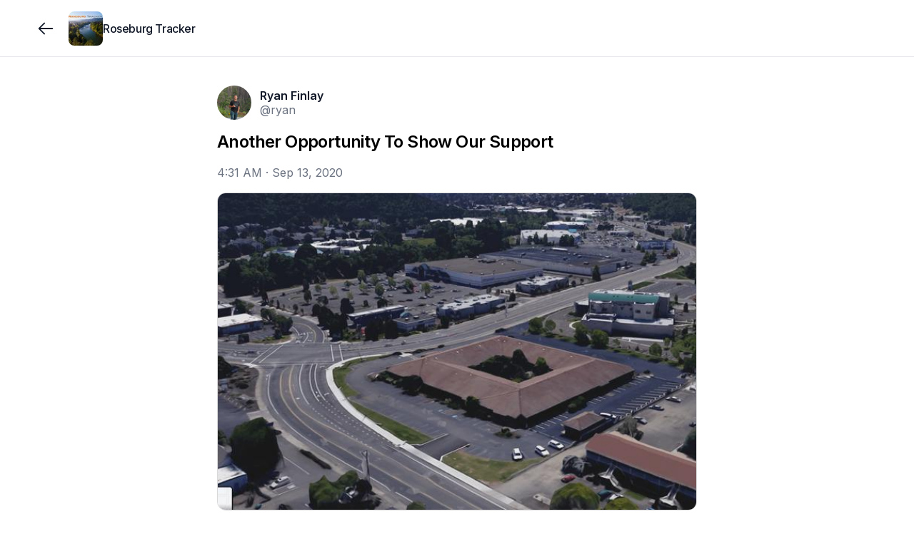

--- FILE ---
content_type: text/html; charset=utf-8
request_url: https://www.roseburgtracker.com/posts/5f5da085d28eff0004c19194
body_size: 9971
content:
<!DOCTYPE html><html lang="en"><head><meta charSet="utf-8"/><meta name="twitter:card" content="summary_large_image"/><meta name="twitter:creator" content="@jointracker"/><meta property="og:image:height" content="1024"/><meta property="og:locale" content="en_US"/><meta name="viewport" content="width=device-width, initial-scale=1, maximum-scale=1, viewport-fit=cover"/><link rel="manifest" href="/manifest.json"/><title>Another Opportunity To Show Our Support</title><meta name="robots" content="index,follow"/><meta name="description" content="Our friends over at the USFS Umpqua National Forest office have been working 15+ hr days since the Archie Creek Fire first started. I also believe they are handling the Thielsen fire as well. So much ..."/><meta property="og:title" content="Another Opportunity To Show Our Support"/><meta property="og:description" content="Our friends over at the USFS Umpqua National Forest office have been working 15+ hr days since the Archie Creek Fire first started. I also believe they are handling the Thielsen fire as well. So much ..."/><meta property="og:url" content="https://www.roseburgtracker.com/posts/5f5da085d28eff0004c19194"/><meta property="og:type" content="article"/><meta property="article:published_time" content="2020-09-13T04:31:01.000Z"/><meta property="article:modified_time" content="2026-01-16T07:43:31.451Z"/><meta property="article:section" content="News"/><meta property="article:tag" content="News"/><meta property="og:image" content="https://www.jointrackercdn.com/img/w:1500/h:1500/q:75/f:jpg/rt:fit/plain/s3://join-tracker-prod/images/2a6dfd9d38e1d0bc7b419ee6bdf51096"/><meta property="og:image:width" content="2048"/><meta property="og:site_name" content="Roseburg Tracker"/><link rel="canonical" href="https://www.roseburgtracker.com/posts/5f5da085d28eff0004c19194"/><link rel="icon" type="image/png" sizes="32x32" href="https://www.jointrackercdn.com/img/w:32/h:32/q:75/f:png/rt:fill/plain/s3://join-tracker-prod/images/1d06c611-826c-46ba-ab52-5ac5c3e9dd71"/><script type="application/ld+json">{"@context":"https://schema.org","@type":"NewsArticle","description":"Our friends over at the USFS Umpqua National Forest office have been working 15+ hr days since the Archie Creek Fire first started. I also believe they are handling the Thielsen fire as well. So much ...","keywords":"News","mainEntityOfPage":{"@type":"WebPage","@id":"https://www.roseburgtracker.com/posts/5f5da085d28eff0004c19194"},"headline":"Another Opportunity To Show Our Support","image":["https://www.jointrackercdn.com/img/w:1500/h:1500/q:75/f:jpg/rt:fit/plain/s3://join-tracker-prod/images/2a6dfd9d38e1d0bc7b419ee6bdf51096"],"articleSection":"News","dateCreated":"2020-09-13T04:31:01.000Z","datePublished":"2020-09-13T04:31:01.000Z","dateModified":"2026-01-16T07:43:31.451Z","author":[{"@type":"Person","name":"Ryan Finlay"}],"publisher":{"@type":"Organization","name":"Roseburg Tracker","logo":{"@type":"ImageObject","url":"https://www.jointrackercdn.com/img/w:256/h:256/q:75/f:png/rt:fill/plain/s3://join-tracker-prod/images/1d06c611-826c-46ba-ab52-5ac5c3e9dd71"}},"articleBody":"Our friends over at the USFS Umpqua National Forest office have been working 15+ hr days since the Archie Creek Fire first started. I also believe they are handling the Thielsen fire as well. So much ...","isAccessibleForFree":true}</script><meta name="next-head-count" content="24"/><meta name="apple-mobile-web-app-capable" content="yes"/><link rel="apple-touch-startup-image" href="/images/pwa/apple-splash-2048-2732.jpg" media="(device-width: 1024px) and (device-height: 1366px) and (-webkit-device-pixel-ratio: 2) and (orientation: portrait)"/><link rel="apple-touch-startup-image" href="/images/pwa/apple-splash-2732-2048.jpg" media="(device-width: 1024px) and (device-height: 1366px) and (-webkit-device-pixel-ratio: 2) and (orientation: landscape)"/><link rel="apple-touch-startup-image" href="/images/pwa/apple-splash-1668-2388.jpg" media="(device-width: 834px) and (device-height: 1194px) and (-webkit-device-pixel-ratio: 2) and (orientation: portrait)"/><link rel="apple-touch-startup-image" href="/images/pwa/apple-splash-2388-1668.jpg" media="(device-width: 834px) and (device-height: 1194px) and (-webkit-device-pixel-ratio: 2) and (orientation: landscape)"/><link rel="apple-touch-startup-image" href="/images/pwa/apple-splash-1536-2048.jpg" media="(device-width: 768px) and (device-height: 1024px) and (-webkit-device-pixel-ratio: 2) and (orientation: portrait)"/><link rel="apple-touch-startup-image" href="/images/pwa/apple-splash-2048-1536.jpg" media="(device-width: 768px) and (device-height: 1024px) and (-webkit-device-pixel-ratio: 2) and (orientation: landscape)"/><link rel="apple-touch-startup-image" href="/images/pwa/apple-splash-1668-2224.jpg" media="(device-width: 834px) and (device-height: 1112px) and (-webkit-device-pixel-ratio: 2) and (orientation: portrait)"/><link rel="apple-touch-startup-image" href="/images/pwa/apple-splash-2224-1668.jpg" media="(device-width: 834px) and (device-height: 1112px) and (-webkit-device-pixel-ratio: 2) and (orientation: landscape)"/><link rel="apple-touch-startup-image" href="/images/pwa/apple-splash-1620-2160.jpg" media="(device-width: 810px) and (device-height: 1080px) and (-webkit-device-pixel-ratio: 2) and (orientation: portrait)"/><link rel="apple-touch-startup-image" href="/images/pwa/apple-splash-2160-1620.jpg" media="(device-width: 810px) and (device-height: 1080px) and (-webkit-device-pixel-ratio: 2) and (orientation: landscape)"/><link rel="apple-touch-startup-image" href="/images/pwa/apple-splash-1284-2778.jpg" media="(device-width: 428px) and (device-height: 926px) and (-webkit-device-pixel-ratio: 3) and (orientation: portrait)"/><link rel="apple-touch-startup-image" href="/images/pwa/apple-splash-2778-1284.jpg" media="(device-width: 428px) and (device-height: 926px) and (-webkit-device-pixel-ratio: 3) and (orientation: landscape)"/><link rel="apple-touch-startup-image" href="/images/pwa/apple-splash-1170-2532.jpg" media="(device-width: 390px) and (device-height: 844px) and (-webkit-device-pixel-ratio: 3) and (orientation: portrait)"/><link rel="apple-touch-startup-image" href="/images/pwa/apple-splash-2532-1170.jpg" media="(device-width: 390px) and (device-height: 844px) and (-webkit-device-pixel-ratio: 3) and (orientation: landscape)"/><link rel="apple-touch-startup-image" href="/images/pwa/apple-splash-1125-2436.jpg" media="(device-width: 375px) and (device-height: 812px) and (-webkit-device-pixel-ratio: 3) and (orientation: portrait)"/><link rel="apple-touch-startup-image" href="/images/pwa/apple-splash-2436-1125.jpg" media="(device-width: 375px) and (device-height: 812px) and (-webkit-device-pixel-ratio: 3) and (orientation: landscape)"/><link rel="apple-touch-startup-image" href="/images/pwa/apple-splash-1242-2688.jpg" media="(device-width: 414px) and (device-height: 896px) and (-webkit-device-pixel-ratio: 3) and (orientation: portrait)"/><link rel="apple-touch-startup-image" href="/images/pwa/apple-splash-2688-1242.jpg" media="(device-width: 414px) and (device-height: 896px) and (-webkit-device-pixel-ratio: 3) and (orientation: landscape)"/><link rel="apple-touch-startup-image" href="/images/pwa/apple-splash-828-1792.jpg" media="(device-width: 414px) and (device-height: 896px) and (-webkit-device-pixel-ratio: 2) and (orientation: portrait)"/><link rel="apple-touch-startup-image" href="/images/pwa/apple-splash-1792-828.jpg" media="(device-width: 414px) and (device-height: 896px) and (-webkit-device-pixel-ratio: 2) and (orientation: landscape)"/><link rel="apple-touch-startup-image" href="/images/pwa/apple-splash-1242-2208.jpg" media="(device-width: 414px) and (device-height: 736px) and (-webkit-device-pixel-ratio: 3) and (orientation: portrait)"/><link rel="apple-touch-startup-image" href="/images/pwa/apple-splash-2208-1242.jpg" media="(device-width: 414px) and (device-height: 736px) and (-webkit-device-pixel-ratio: 3) and (orientation: landscape)"/><link rel="apple-touch-startup-image" href="/images/pwa/apple-splash-750-1334.jpg" media="(device-width: 375px) and (device-height: 667px) and (-webkit-device-pixel-ratio: 2) and (orientation: portrait)"/><link rel="apple-touch-startup-image" href="/images/pwa/apple-splash-1334-750.jpg" media="(device-width: 375px) and (device-height: 667px) and (-webkit-device-pixel-ratio: 2) and (orientation: landscape)"/><link rel="apple-touch-startup-image" href="/images/pwa/apple-splash-640-1136.jpg" media="(device-width: 320px) and (device-height: 568px) and (-webkit-device-pixel-ratio: 2) and (orientation: portrait)"/><link rel="apple-touch-startup-image" href="/images/pwa/apple-splash-1136-640.jpg" media="(device-width: 320px) and (device-height: 568px) and (-webkit-device-pixel-ratio: 2) and (orientation: landscape)"/><link rel="preload" href="/_next/static/media/e4af272ccee01ff0-s.p.woff2" as="font" type="font/woff2" crossorigin="anonymous" data-next-font="size-adjust"/><link rel="preload" href="/_next/static/css/662164c1900ba840.css" as="style"/><link rel="stylesheet" href="/_next/static/css/662164c1900ba840.css" data-n-g=""/><noscript data-n-css=""></noscript><script defer="" nomodule="" src="/_next/static/chunks/polyfills-42372ed130431b0a.js"></script><script src="/_next/static/chunks/webpack-cae3da9eecaba5f3.js" defer=""></script><script src="/_next/static/chunks/framework-978a6051e6d0c57a.js" defer=""></script><script src="/_next/static/chunks/main-bd61365ffe9263b8.js" defer=""></script><script src="/_next/static/chunks/pages/_app-fa2431ac72ad6032.js" defer=""></script><script src="/_next/static/chunks/7dae1ac5-2dce0d467db94110.js" defer=""></script><script src="/_next/static/chunks/52c2307e-04de8734041e98e0.js" defer=""></script><script src="/_next/static/chunks/a29ae703-a02a2f171d940e06.js" defer=""></script><script src="/_next/static/chunks/7365-9a2df8a4d9e96a2f.js" defer=""></script><script src="/_next/static/chunks/8519-e712df0eaba73455.js" defer=""></script><script src="/_next/static/chunks/1847-589bef8652604e51.js" defer=""></script><script src="/_next/static/chunks/2551-f80e65954a9d4de4.js" defer=""></script><script src="/_next/static/chunks/7707-c1462d5b2547af7e.js" defer=""></script><script src="/_next/static/chunks/4413-6d9e9a69662afe87.js" defer=""></script><script src="/_next/static/chunks/1755-f843e8d2c25523a8.js" defer=""></script><script src="/_next/static/chunks/7445-c4718eba968c05e8.js" defer=""></script><script src="/_next/static/chunks/1038-d02853d21a71ccb9.js" defer=""></script><script src="/_next/static/chunks/3097-fc111aa8eaea55d5.js" defer=""></script><script src="/_next/static/chunks/6088-9709046fb1472dab.js" defer=""></script><script src="/_next/static/chunks/2145-2d9cb48ca9b74057.js" defer=""></script><script src="/_next/static/chunks/pages/groups/%5Bgroup%5D/posts/%5Bpost%5D-d7f3a565aa47d78f.js" defer=""></script><script src="/_next/static/hC3xwfho8S8_feqZLaKTX/_buildManifest.js" defer=""></script><script src="/_next/static/hC3xwfho8S8_feqZLaKTX/_ssgManifest.js" defer=""></script></head><body class="scroll-smooth bg-white antialiased"><div class="fixed inset-x-0 -top-20 z-50 h-20 bg-white/90 backdrop-blur"></div><div id="__next"><div class="__className_f367f3"><section aria-label="Notifications alt+T" tabindex="-1" aria-live="polite" aria-relevant="additions text" aria-atomic="false"></section><div><div class="flex min-h-screen flex-col pb-20 sm:pb-0"><div class="h-20 w-full"></div><div class="fixed inset-x-0 -top-20 z-50 h-20 bg-white/95 backdrop-blur backdrop-brightness-150"></div><div class="fixed h-20 inset-x-0 z-40 bg-white/95 backdrop-blur backdrop-brightness-150 border-b border-gray-200" style="top:0rem"><div class="mx-auto max-w-screen-xl px-4 lg:px-12 grid h-full w-full grid-cols-4 gap-x-2"><div class="col-span-3 flex items-center gap-x-4"><button class="outline-0 sm:outline-2 select-none items-center font-medium tracking-[-0.00625rem] disabled:select-none text-center transition-colors disabled:opacity-50 disabled:pointer-events-none text-[15px] shadow-gray-100 border-gray-300 sm:hover:bg-gray-100 flex justify-center bg-transparent p-0 h-16 w-10 rounded-full text-gray-900 hover:bg-transparent md:w-16 md:hover:bg-gray-100 lg:w-16 md:-ml-4" type="button"><svg width="15" height="15" viewBox="0 0 15 15" fill="none" xmlns="http://www.w3.org/2000/svg" class="size-7"><path d="M6.85355 3.14645C7.04882 3.34171 7.04882 3.65829 6.85355 3.85355L3.70711 7H12.5C12.7761 7 13 7.22386 13 7.5C13 7.77614 12.7761 8 12.5 8H3.70711L6.85355 11.1464C7.04882 11.3417 7.04882 11.6583 6.85355 11.8536C6.65829 12.0488 6.34171 12.0488 6.14645 11.8536L2.14645 7.85355C1.95118 7.65829 1.95118 7.34171 2.14645 7.14645L6.14645 3.14645C6.34171 2.95118 6.65829 2.95118 6.85355 3.14645Z" fill="currentColor" fill-rule="evenodd" clip-rule="evenodd"></path></svg></button><div class="outline-0 sm:outline-2 select-none font-medium tracking-[-0.00625rem] disabled:select-none text-center transition-colors disabled:opacity-50 disabled:pointer-events-none text-[15px] rounded-xl shadow-gray-100 border-gray-300 text-gray-900 bg-transparent relative -m-2 flex flex-none items-center justify-center p-0 outline-none hover:bg-transparent sm:hover:bg-gray-100"><a class="flex items-center gap-x-3 p-2" href="/"><img alt="group logo" loading="lazy" width="128" height="128" decoding="async" data-nimg="1" class="select-none object-cover h-12 w-12 rounded-lg" style="color:transparent" srcSet="https://www.jointrackercdn.com/img/w:128/h:128/q:75/f:jpg/rt:fit/plain/s3://join-tracker-prod/images/1d06c611-826c-46ba-ab52-5ac5c3e9dd71 1x, https://www.jointrackercdn.com/img/w:256/h:256/q:75/f:jpg/rt:fit/plain/s3://join-tracker-prod/images/1d06c611-826c-46ba-ab52-5ac5c3e9dd71 2x" src="https://www.jointrackercdn.com/img/w:256/h:256/q:75/f:jpg/rt:fit/plain/s3://join-tracker-prod/images/1d06c611-826c-46ba-ab52-5ac5c3e9dd71"/><span class="line-clamp-2 max-w-[11rem] text-left text-base font-medium leading-tight tracking-tight text-gray-900 sm:max-w-[12rem] md:max-w-[7rem] lg:max-w-[12rem] xl:max-w-[16rem]">Roseburg Tracker</span></a></div></div><div class="col-span-1 flex flex-grow items-center justify-end"></div></div></div><div class="fixed inset-x-0 bottom-0 z-40" style="bottom:0rem"><div class="h-20 bg-white/95 backdrop-blur backdrop-brightness-150 md:hidden border-t border-gray-200"><div class="flex h-20 px-4 py-1 pb-safe"><a route="/" class="outline-0 sm:outline-2 select-none items-center font-medium tracking-[-0.00625rem] disabled:select-none text-center transition-colors disabled:opacity-50 disabled:pointer-events-none text-[15px] rounded-xl shadow-gray-100 border-gray-300 sm:hover:bg-gray-100 text-gray-400 w-full lg:w-[5.5rem] flex justify-center bg-transparent p-0 md:w-[4.5rem]" href="/"><svg fill="none" viewBox="0 0 24 24" stroke-width="1.5" class="size-9"><path stroke="currentColor" stroke-linecap="round" stroke-linejoin="round" d="M6.75024 19.2502H17.2502C18.3548 19.2502 19.2502 18.3548 19.2502 17.2502V9.75025L12.0002 4.75024L4.75024 9.75025V17.2502C4.75024 18.3548 5.64568 19.2502 6.75024 19.2502Z"></path><path stroke="currentColor" stroke-linecap="round" stroke-linejoin="round" d="M9.74963 15.7493C9.74963 14.6447 10.6451 13.7493 11.7496 13.7493H12.2496C13.3542 13.7493 14.2496 14.6447 14.2496 15.7493V19.2493H9.74963V15.7493Z"></path></svg></a><a route="/search" class="outline-0 sm:outline-2 select-none items-center font-medium tracking-[-0.00625rem] disabled:select-none text-center transition-colors disabled:opacity-50 disabled:pointer-events-none text-[15px] rounded-xl shadow-gray-100 border-gray-300 sm:hover:bg-gray-100 text-gray-400 w-full lg:w-[5.5rem] flex justify-center bg-transparent p-0 md:w-[4.5rem]" href="/search"><svg fill="none" viewBox="0 0 24 24" stroke-width="1.5" class="size-9"><path stroke="currentColor" stroke-linecap="round" stroke-linejoin="round" d="M19.25 19.25L15.5 15.5M4.75 11C4.75 7.54822 7.54822 4.75 11 4.75C14.4518 4.75 17.25 7.54822 17.25 11C17.25 14.4518 14.4518 17.25 11 17.25C7.54822 17.25 4.75 14.4518 4.75 11Z"></path></svg></a><a route="/account" class="outline-0 sm:outline-2 select-none items-center font-medium tracking-[-0.00625rem] disabled:select-none text-center transition-colors disabled:opacity-50 disabled:pointer-events-none text-[15px] rounded-xl shadow-gray-100 border-gray-300 sm:hover:bg-gray-100 text-gray-400 w-full lg:w-[5.5rem] flex justify-center bg-transparent p-0 md:w-[4.5rem]" href="/signup"><svg fill="none" viewBox="0 0 24 24" stroke-width="1.5" class="size-9"><circle cx="12" cy="8" r="3.25" stroke="currentColor" stroke-linecap="round" stroke-linejoin="round"></circle><path stroke="currentColor" stroke-linecap="round" stroke-linejoin="round" d="M6.8475 19.25H17.1525C18.2944 19.25 19.174 18.2681 18.6408 17.2584C17.8563 15.7731 16.068 14 12 14C7.93201 14 6.14367 15.7731 5.35924 17.2584C4.82597 18.2681 5.70558 19.25 6.8475 19.25Z"></path></svg></a></div></div></div><div class="mx-auto max-w-screen-xl lg:px-12 w-full flex-grow px-0"><div><div class="pb-12 pt-0 sm:pt-6 relative"><div class="mx-auto w-full sm:px-4 md:max-w-2xl md:px-0 mb-4"></div><article class="mx-auto space-y-4 md:max-w-2xl"><div class="relative flex justify-between px-4 md:px-0"><div class="flex items-center space-x-3"><a class="block size-12 flex-none transition-opacity hover:opacity-75" href="/members/ryan"><img alt="avatar" loading="lazy" width="128" height="128" decoding="async" data-nimg="1" class="select-none rounded-full overflow-hidden bg-gray-100 object-cover h-12 w-12" style="color:transparent" srcSet="https://www.jointrackercdn.com/img/w:128/h:128/q:75/f:jpg/rt:fit/plain/s3://join-tracker-prod/images/94ce3921-0402-45c7-8846-7f2f39bc9381 1x, https://www.jointrackercdn.com/img/w:256/h:256/q:75/f:jpg/rt:fit/plain/s3://join-tracker-prod/images/94ce3921-0402-45c7-8846-7f2f39bc9381 2x" src="https://www.jointrackercdn.com/img/w:256/h:256/q:75/f:jpg/rt:fit/plain/s3://join-tracker-prod/images/94ce3921-0402-45c7-8846-7f2f39bc9381"/></a><div class="flex flex-col -space-y-1 text-base"><a data-state="closed" class="text-gray-900 hover:text-gray-700 hover:underline font-semibold underline-offset-1" href="/members/ryan">Ryan Finlay</a><span class="text-gray-500"><a class="" href="/members/ryan">@ryan</a></span></div></div><div class="flex"></div></div><div class="space-y-4"><div class="space-y-4 px-4 md:px-0"><h1 class="break-words text-2xl font-semibold leading-tight tracking-tight">Another Opportunity To Show Our Support</h1><time class="inline-block text-gray-500" dateTime="2020-09-13T04:31:01.000Z">4:31 AM<!-- --> · <!-- -->Sep 13, 2020</time></div><div class="grid grid-cols-6 gap-0.5 overflow-hidden md:rounded-xl md:border md:border-black/15"><button type="button" aria-haspopup="dialog" aria-expanded="false" aria-controls="radix-:R53klm:" data-state="closed" class="relative flex items-center justify-center overflow-hidden col-span-6"><div class="absolute inset-0"><img alt="" loading="lazy" width="600" height="600" decoding="async" data-nimg="1" class="select-none h-full w-full object-cover" style="color:transparent" srcSet="https://www.jointrackercdn.com/img/w:640/h:640/q:75/f:jpg/rt:fit/plain/s3://join-tracker-prod/images/2a6dfd9d38e1d0bc7b419ee6bdf51096 1x, https://www.jointrackercdn.com/img/w:1200/h:1200/q:75/f:jpg/rt:fit/plain/s3://join-tracker-prod/images/2a6dfd9d38e1d0bc7b419ee6bdf51096 2x" src="https://www.jointrackercdn.com/img/w:1200/h:1200/q:75/f:jpg/rt:fit/plain/s3://join-tracker-prod/images/2a6dfd9d38e1d0bc7b419ee6bdf51096"/><div class="absolute inset-0 bg-white/10 backdrop-blur-md"></div></div><img alt="" loading="lazy" width="600" height="600" decoding="async" data-nimg="1" class="select-none relative w-full max-h-[36rem] min-h-[14rem] object-contain" style="color:transparent" srcSet="https://www.jointrackercdn.com/img/w:640/h:640/q:75/f:jpg/rt:fit/plain/s3://join-tracker-prod/images/2a6dfd9d38e1d0bc7b419ee6bdf51096 1x, https://www.jointrackercdn.com/img/w:1200/h:1200/q:75/f:jpg/rt:fit/plain/s3://join-tracker-prod/images/2a6dfd9d38e1d0bc7b419ee6bdf51096 2x" src="https://www.jointrackercdn.com/img/w:1200/h:1200/q:75/f:jpg/rt:fit/plain/s3://join-tracker-prod/images/2a6dfd9d38e1d0bc7b419ee6bdf51096"/></button></div><div id="body" class="scroll-mt-28 px-4 md:px-0"><p class="whitespace-pre-line break-words">Our friends over at the USFS Umpqua National Forest office have been working 15+ hr days since the Archie Creek Fire first started. I also believe they are handling the Thielsen fire as well. So much of their work goes unnoticed and unthanked. It would be really cool to show our support for them.<!-- -->
<!-- -->
<!-- -->List of possible ways we can do that: <!-- -->
<!-- -->
<!-- -->Healthy non-perishable snacks<!-- -->
<!-- -->trail mix<!-- -->
<!-- -->jerky<!-- -->
<!-- -->crackers<!-- -->
<!-- -->granola bars<!-- -->
<!-- -->
<!-- -->Healthy perishable snacks<!-- -->
<!-- -->apples<!-- -->
<!-- -->bananas<!-- -->
<!-- -->various fruits<!-- -->
<!-- -->cheese and yogurts<!-- -->
<!-- -->
<!-- -->Drinks<!-- -->
<!-- -->teas<!-- -->
<!-- -->sparkling waters<!-- -->
<!-- -->coffee from local coffee shops<!-- -->
<!-- -->
<!-- -->Lunches from local restaurants<!-- -->
<!-- -->
<!-- -->Their office is across from Albertsons on Stewart Parkway.<!-- -->
<!-- -->2900 NW Stewart Pkwy, Roseburg, OR 97471<!-- -->
<!-- -->
<!-- -->If you have questions, you can reach Center Manager Carla King at 541-957-3325. If Carla is not available, ask for assistant manager Tahnee Morgan.<!-- -->
<!-- -->
<!-- -->Thanks everyone! </p></div></div><div class="space-y-4 px-4 md:px-0"><div><div class="mb-1 -mx-2 -mt-1 flex items-center space-x-2"><button class="inline-flex outline-0 sm:outline-2 select-none items-center font-medium tracking-[-0.00625rem] disabled:select-none justify-center text-center disabled:opacity-50 disabled:pointer-events-none shadow-gray-100 border-gray-300 bg-white text-gray-900 sm:hover:bg-gray-100 group gap-x-1 rounded-full p-1 pr-2 text-sm transition-none hover:bg-gray-100" type="button"><input type="checkbox" readonly="" class="peer hidden"/><span><svg fill="none" viewBox="0 0 24 24" stroke-width="1.5" class="size-8"><path fill-rule="evenodd" stroke="currentColor" stroke-linecap="round" stroke-linejoin="round" d="M11.995 7.23319C10.5455 5.60999 8.12832 5.17335 6.31215 6.65972C4.49599 8.14609 4.2403 10.6312 5.66654 12.3892L11.995 18.25L18.3235 12.3892C19.7498 10.6312 19.5253 8.13046 17.6779 6.65972C15.8305 5.18899 13.4446 5.60999 11.995 7.23319Z" clip-rule="evenodd"></path></svg></span><span>Like</span></button><button class="inline-flex outline-0 sm:outline-2 select-none items-center font-medium tracking-[-0.00625rem] disabled:select-none justify-center text-center transition-colors disabled:opacity-50 disabled:pointer-events-none rounded-full shadow-gray-100 border-gray-300 bg-white text-gray-900 sm:hover:bg-gray-100 group gap-x-1 p-1 pr-2 text-sm" type="button"><svg viewBox="0 0 24 24" fill="none" xmlns="http://www.w3.org/2000/svg" stroke-width="1.5" class="size-8"><path d="M12 18.25C15.866 18.25 19.25 16.1552 19.25 11.5C19.25 6.84483 15.866 4.75 12 4.75C8.13401 4.75 4.75 6.84483 4.75 11.5C4.75 13.2675 5.23783 14.6659 6.05464 15.7206C6.29358 16.0292 6.38851 16.4392 6.2231 16.7926C6.12235 17.0079 6.01633 17.2134 5.90792 17.4082C5.45369 18.2242 6.07951 19.4131 6.99526 19.2297C8.0113 19.0263 9.14752 18.722 10.0954 18.2738C10.2933 18.1803 10.5134 18.1439 10.7305 18.1714C11.145 18.224 11.5695 18.25 12 18.25Z" stroke="currentColor" stroke-linecap="round" stroke-linejoin="round"></path></svg><span>Comment</span></button><button class="inline-flex outline-0 sm:outline-2 select-none items-center font-medium tracking-[-0.00625rem] disabled:select-none justify-center text-center transition-colors disabled:opacity-50 disabled:pointer-events-none rounded-full shadow-gray-100 border-gray-300 bg-white text-gray-900 sm:hover:bg-gray-100 group space-x-1 p-1 pr-2 text-sm" type="button" aria-haspopup="dialog" aria-expanded="false" aria-controls="radix-:Rrjklm:" data-state="closed"><svg xmlns="http://www.w3.org/2000/svg" fill="none" viewBox="0 0 24 24" stroke-width="1.5" class="size-8"><path stroke="currentColor" stroke-linecap="round" stroke-linejoin="round" d="M8.25 10.75h-.5a2 2 0 0 0-2 2v4.5a2 2 0 0 0 2 2h8.5a2 2 0 0 0 2-2v-4.5a2 2 0 0 0-2-2h-.5M12 14.25v-9.5m0 0-2.25 2.5M12 4.75l2.25 2.5"></path></svg><span>Share</span></button></div><button class="inline-flex outline-0 sm:outline-2 select-none items-center disabled:select-none justify-center text-center transition-colors disabled:opacity-50 disabled:pointer-events-none text-gray-900 text-[15px] rounded-lg shadow-gray-100 border-gray-300 gap-x-3 p-0 font-medium tracking-normal" type="button" aria-haspopup="dialog" aria-expanded="false" aria-controls="radix-:R5jklm:" data-state="closed"><span class="flex items-center gap-x-1.5"><span class="flex size-5 items-center justify-center rounded-full bg-gradient-to-br from-red-400 to-red-500"><svg fill="none" viewBox="0 0 24 24" stroke-width="1.5" class="size-3.5 fill-white text-white"><path fill-rule="evenodd" stroke="currentColor" stroke-linecap="round" stroke-linejoin="round" d="M11.995 7.23319C10.5455 5.60999 8.12832 5.17335 6.31215 6.65972C4.49599 8.14609 4.2403 10.6312 5.66654 12.3892L11.995 18.25L18.3235 12.3892C19.7498 10.6312 19.5253 8.13046 17.6779 6.65972C15.8305 5.18899 13.4446 5.60999 11.995 7.23319Z" clip-rule="evenodd"></path></svg></span>3 likes</span></button><section id="comments" class="scroll-mt-28"></section></div></div></article><div class="mx-auto space-y-4 px-4 md:max-w-2xl md:px-0"></div><div data-orientation="horizontal" role="none" class="shrink-0 bg-black/5 dark:bg-gray-800 h-[1px] w-full my-6"></div><div class="mx-auto px-4 md:max-w-2xl md:px-0"><div class="relative"><div class="no-scrollbar flex gap-4 overflow-x-auto"><div class="flex w-64 flex-shrink-0 animate-pulse flex-col gap-2 rounded-lg border bg-gray-100 p-2"></div><div class="flex w-64 flex-shrink-0 animate-pulse flex-col gap-2 rounded-lg border bg-gray-100 p-2"></div><div class="flex w-64 flex-shrink-0 animate-pulse flex-col gap-2 rounded-lg border bg-gray-100 p-2"></div><div class="flex w-64 flex-shrink-0 animate-pulse flex-col gap-2 rounded-lg border bg-gray-100 p-2"></div><div class="flex w-64 flex-shrink-0 animate-pulse flex-col gap-2 rounded-lg border bg-gray-100 p-2"></div><div class="flex w-64 flex-shrink-0 animate-pulse flex-col gap-2 rounded-lg border bg-gray-100 p-2"></div></div></div></div><div data-orientation="horizontal" role="none" class="shrink-0 bg-black/5 dark:bg-gray-800 h-[1px] w-full my-6"></div><div class="mx-auto md:max-w-2xl"></div></div></div></div><footer class="border-t bg-gray-50 py-6"><div class="mx-auto max-w-screen-xl px-4 lg:px-12"><div class="flex flex-col items-start justify-between gap-4 text-sm sm:flex-row sm:items-center"><div class="flex flex-wrap items-center gap-x-4 gap-y-2 text-gray-500"><span>© <!-- -->2026<!-- --> Tracker LLC</span><span class="hidden h-3.5 w-px bg-gray-300 sm:block"></span><a class="transition-colors hover:text-gray-700" href="/feedback">Give feedback</a></div><a class="flex items-center gap-2 text-gray-400 transition-colors hover:text-gray-600" href="https:/www.jointracker.com/homepage?ref=group_footer"><span class="text-xs">Powered by</span><div><img alt="logo" class="h-5" src="/logo/logo.svg"/></div></a></div></div></footer></div></div></div></div><script id="__NEXT_DATA__" type="application/json">{"props":{"pageProps":{"post":{"featured_comments":[],"collaborators":[],"is_staff_post":false,"is_pinned":false,"_id":"5f5da085d28eff0004c19194","last_updated":"2025-01-17T22:23:49.836Z","first_published":"2020-09-13T04:31:01.000Z","title":"Another Opportunity To Show Our Support","slug":null,"body":"Our friends over at the USFS Umpqua National Forest office have been working 15+ hr days since the Archie Creek Fire first started. I also believe they are handling the Thielsen fire as well. So much of their work goes unnoticed and unthanked. It would be really cool to show our support for them.\n\nList of possible ways we can do that: \n\nHealthy non-perishable snacks\ntrail mix\njerky\ncrackers\ngranola bars\n\nHealthy perishable snacks\napples\nbananas\nvarious fruits\ncheese and yogurts\n\nDrinks\nteas\nsparkling waters\ncoffee from local coffee shops\n\nLunches from local restaurants\n\nTheir office is across from Albertsons on Stewart Parkway.\n2900 NW Stewart Pkwy, Roseburg, OR 97471\n\nIf you have questions, you can reach Center Manager Carla King at 541-957-3325. If Carla is not available, ask for assistant manager Tahnee Morgan.\n\nThanks everyone! ","status":"published","group":{"_id":"649de9a8cf0d8c953dacd7d4","is_private":false,"logo":{"aws_s3":{"key":"images/1d06c611-826c-46ba-ab52-5ac5c3e9dd71","bucket":"join-tracker-prod"},"_id":"6590b6f4190f715a2adbfcb9","media_type":"image","status":"ready","date_created":"2023-12-31T00:33:56.000Z","last_updated":"2024-08-27T23:51:39.000Z","__v":0,"group":"649de9a8cf0d8c953dacd7d4","owner":"649de9a8cf0d8c953dacd7d4","ownerModel":"Group","is_private":false,"height":1536,"width":2048,"thumbnail_url":null,"url":"https://www.jointrackercdn.com/img/w:1500/h:1500/q:75/f:jpg/rt:fit/plain/s3://join-tracker-prod/images/1d06c611-826c-46ba-ab52-5ac5c3e9dd71","id":"6590b6f4190f715a2adbfcb9"},"cover":{"aws_s3":{"key":"images/aad6d3bd-13bf-4df8-9c07-389a04af6848","bucket":"join-tracker-prod"},"_id":"665e36d501caeb9ebbb35326","is_private":false,"media_type":"image","status":"ready","date_created":"2024-06-03T21:34:13.000Z","last_updated":"2024-08-27T23:52:54.000Z","__v":0,"height":831,"width":2048,"thumbnail_url":null,"url":"https://www.jointrackercdn.com/img/w:1500/h:1500/q:75/f:jpg/rt:fit/plain/s3://join-tracker-prod/images/aad6d3bd-13bf-4df8-9c07-389a04af6848","id":"665e36d501caeb9ebbb35326"},"name":"Roseburg Tracker","slug":"roseburgtracker","custom_domain":"www.roseburgtracker.com","disable_comments":false,"invite_only_mode":false,"donate_page_image":{"aws_s3":{"key":"images/93049c5f-8c09-4cea-a59b-ecf696f92518","bucket":"join-tracker-prod"},"_id":"663136002f23f51f6c2744eb","is_private":false,"media_type":"image","status":"ready","date_created":"2024-04-30T18:18:40.000Z","last_updated":"2024-08-27T23:52:41.000Z","__v":0,"height":3584,"width":4096,"thumbnail_url":null,"url":"https://www.jointrackercdn.com/img/w:1500/h:1500/q:75/f:jpg/rt:fit/plain/s3://join-tracker-prod/images/93049c5f-8c09-4cea-a59b-ecf696f92518","id":"663136002f23f51f6c2744eb"},"staff_account_enabled":true,"url":"https://www.roseburgtracker.com","logo_url":"https://www.jointrackercdn.com/img/w:256/h:256/q:75/f:png/rt:fill/plain/s3://join-tracker-prod/images/1d06c611-826c-46ba-ab52-5ac5c3e9dd71","cover_url":"https://www.jointrackercdn.com/img/w:1200/h:1200/q:75/f:png/rt:fit/plain/s3://join-tracker-prod/images/aad6d3bd-13bf-4df8-9c07-389a04af6848","is_open_now":false,"id":"649de9a8cf0d8c953dacd7d4"},"author":{"blocked_users":[],"_id":"5cc8cc8ba366e10004e7f2ed","avatar":{"aws_s3":{"key":"images/94ce3921-0402-45c7-8846-7f2f39bc9381","bucket":"join-tracker-prod"},"_id":"663cf3871bbbe747f28794ff","is_private":false,"media_type":"image","status":"ready","date_created":"2024-05-09T16:02:15.000Z","last_updated":"2024-08-27T23:52:42.000Z","__v":0,"height":2445,"width":2445,"thumbnail_url":null,"url":"https://www.jointrackercdn.com/img/w:1500/h:1500/q:75/f:jpg/rt:fit/plain/s3://join-tracker-prod/images/94ce3921-0402-45c7-8846-7f2f39bc9381","id":"663cf3871bbbe747f28794ff"},"bio":"Building Tracker, a publishing platform. Father of 6 wonderful children, and married to my beautiful wife for over 20 years. \n#Bitcoin","name":"Ryan Finlay","username":"ryan","role":"admin","avatar_url":"https://www.jointrackercdn.com/img/w:256/h:256/q:75/f:png/rt:fill/plain/s3://join-tracker-prod/images/94ce3921-0402-45c7-8846-7f2f39bc9381","id":"5cc8cc8ba366e10004e7f2ed"},"media":[{"aws_s3":{"key":"images/2a6dfd9d38e1d0bc7b419ee6bdf51096","bucket":"join-tracker-prod"},"_id":"64e792161cb61df8726630bc","media_type":"image","status":"ready","date_created":"2020-09-13T04:31:01.000Z","last_updated":"2024-08-27T23:49:27.000Z","group":"649de9a8cf0d8c953dacd7d4","owner":"649de9a8cf0d8c953dacd7d4","ownerModel":"Group","post":"5f5da085d28eff0004c19194","user":"5cc8cc8ba366e10004e7f2ed","is_private":false,"height":636,"width":960,"thumbnail_url":null,"url":"https://www.jointrackercdn.com/img/w:1500/h:1500/q:75/f:jpg/rt:fit/plain/s3://join-tracker-prod/images/2a6dfd9d38e1d0bc7b419ee6bdf51096","id":"64e792161cb61df8726630bc"}],"tags":[{"_id":"5e0ff46a751a1a000475743f","group":"649de9a8cf0d8c953dacd7d4","total_posts":1678,"label":"News","last_updated":"2025-12-04T22:45:04.693Z","date_created":"2024-07-19T00:00:00.000Z","is_pinned":false,"label_slug":"news","id":"5e0ff46a751a1a000475743f"}],"total_comments":0,"total_likes":3,"likes":[{"_id":"65949425339a61cd7e4a7acc","post":"5f5da085d28eff0004c19194","user":{"_id":"5cc8ccd4a366e10004e7f2ee","auth0_id":"5dca2638c06c7203a1ca09d8","avatar":{"aws_s3":{"key":"images/14298976-8923-4e81-b8f4-b14f49e17146","bucket":"join-tracker-prod"},"_id":"688fcd21115d0bc4492837a3","media_type":"image","status":"ready","is_private":false,"date_created":"2025-08-03T20:57:05.073Z","last_updated":"2025-08-03T20:57:05.073Z","__v":0,"thumbnail_url":null,"url":"https://www.jointrackercdn.com/img/w:1500/h:1500/q:75/f:jpg/rt:fit/plain/s3://join-tracker-prod/images/14298976-8923-4e81-b8f4-b14f49e17146","id":"688fcd21115d0bc4492837a3"},"email_verified":true,"bio":"Christian. 19. Bitcoiner. @mosesfinlay","name":"Moses Finlay","username":"moses","email":"islandmoses@gmail.com","date_joined":"2019-03-15T11:11:11.000Z","last_updated":"2026-01-14T04:10:38.510Z","cover":{"aws_s3":{"key":"images/ddbd03a2-8f6a-4316-a808-cd971984c591","bucket":"join-tracker-prod"},"_id":"657b8d4eb1772a0eabb83006","media_type":"image","status":"ready","date_created":"2023-12-14T23:18:38.000Z","last_updated":"2024-08-27T23:50:47.000Z","__v":0,"is_private":false,"height":2713,"width":4070,"thumbnail_url":null,"url":"https://www.jointrackercdn.com/img/w:1500/h:1500/q:75/f:jpg/rt:fit/plain/s3://join-tracker-prod/images/ddbd03a2-8f6a-4316-a808-cd971984c591","id":"657b8d4eb1772a0eabb83006"},"create_group_permission":true,"role":"admin","push_notification_tokens":[{"platform":"ios","expo_push_token":"ExponentPushToken[3yhXV6FDcKYI32fQhxuAqu]","native_push_token":"30c5fdb3a9880e82ac02a63d28ccd0c294718e440a55dbba2cccdc7db870ceac","_id":"6967173ebac1ec480a3b6f4a","id":"6967173ebac1ec480a3b6f4a"}],"blocked_users":[],"avatar_url":"https://www.jointrackercdn.com/img/w:256/h:256/q:75/f:png/rt:fill/plain/s3://join-tracker-prod/images/14298976-8923-4e81-b8f4-b14f49e17146","id":"5cc8ccd4a366e10004e7f2ee"},"id":"65949425339a61cd7e4a7acc"},{"_id":"65949425339a61cd7e4a7acb","post":"5f5da085d28eff0004c19194","user":{"role":"basic","blocked_users":[],"_id":"5d658ecfa00f6500042099a7","auth0_id":"5dca263ac06c7203a1ca0a30","avatar":{"aws_s3":{"key":"images/e1c7d515cef5644a350bbe1dc473aa9a","bucket":"join-tracker-prod"},"_id":"642c4d498d0706eff4872128","media_type":"image","status":"ready","date_created":"2023-04-04T16:16:09.731Z","last_updated":"2024-08-27T23:48:43.000Z","is_private":false,"height":400,"width":400,"thumbnail_url":null,"url":"https://www.jointrackercdn.com/img/w:1500/h:1500/q:75/f:jpg/rt:fit/plain/s3://join-tracker-prod/images/e1c7d515cef5644a350bbe1dc473aa9a","id":"642c4d498d0706eff4872128"},"email_verified":true,"bio":"Writer, sports and business.","name":"Josh Gaunt","username":"josh_gaunt","email":"sportsjg17@gmail.com","date_joined":"2019-08-27T20:13:03.000Z","last_updated":"2024-11-25T22:26:47.000Z","push_notification_tokens":[],"avatar_url":"https://www.jointrackercdn.com/img/w:256/h:256/q:75/f:png/rt:fill/plain/s3://join-tracker-prod/images/e1c7d515cef5644a350bbe1dc473aa9a","id":"5d658ecfa00f6500042099a7"},"id":"65949425339a61cd7e4a7acb"},{"_id":"65949425339a61cd7e4a7aca","post":"5f5da085d28eff0004c19194","user":{"blocked_users":[],"_id":"5cc8cc8ba366e10004e7f2ed","auth0_id":"5dca2638c06c7203a1ca09d7","avatar":{"aws_s3":{"key":"images/94ce3921-0402-45c7-8846-7f2f39bc9381","bucket":"join-tracker-prod"},"_id":"663cf3871bbbe747f28794ff","is_private":false,"media_type":"image","status":"ready","date_created":"2024-05-09T16:02:15.000Z","last_updated":"2024-08-27T23:52:42.000Z","__v":0,"height":2445,"width":2445,"thumbnail_url":null,"url":"https://www.jointrackercdn.com/img/w:1500/h:1500/q:75/f:jpg/rt:fit/plain/s3://join-tracker-prod/images/94ce3921-0402-45c7-8846-7f2f39bc9381","id":"663cf3871bbbe747f28794ff"},"email_verified":true,"bio":"Building Tracker, a publishing platform. Father of 6 wonderful children, and married to my beautiful wife for over 20 years. \n#Bitcoin","name":"Ryan Finlay","username":"ryan","email":"roseburg@gmail.com","date_joined":"2019-03-15T11:11:11.000Z","last_updated":"2026-01-13T20:31:56.683Z","role":"admin","create_group_permission":true,"push_notification_tokens":[{"platform":"ios","expo_push_token":"ExponentPushToken[zOh7a5LXmvYy9DAxuemVLo]","native_push_token":"3e8fc5a1ddda8d9cefed841b426f922111252cff8122c9e92b524ccdef83ab3d","_id":"6966abbcbac1ec480a2c9184","id":"6966abbcbac1ec480a2c9184"}],"avatar_url":"https://www.jointrackercdn.com/img/w:256/h:256/q:75/f:png/rt:fill/plain/s3://join-tracker-prod/images/94ce3921-0402-45c7-8846-7f2f39bc9381","id":"5cc8cc8ba366e10004e7f2ed"},"id":"65949425339a61cd7e4a7aca"}],"author_membership":{"_id":"64e3bcc128431368cdb97c6f","user":"5cc8cc8ba366e10004e7f2ed","group":"649de9a8cf0d8c953dacd7d4","role":{"_id":"628eaa4a66ae2171c1a97af8","label":"owner","level":0,"id":"628eaa4a66ae2171c1a97af8"},"id":"64e3bcc128431368cdb97c6f"},"comments":[],"url":"https://www.roseburgtracker.com/posts/5f5da085d28eff0004c19194","id":"5f5da085d28eff0004c19194"},"group":{"banner_youtube_id":null,"hours_enabled":false,"_id":"649de9a8cf0d8c953dacd7d4","is_private":false,"post_approval":false,"email_list_enabled":true,"membership_approval":true,"logo":{"aws_s3":{"key":"images/1d06c611-826c-46ba-ab52-5ac5c3e9dd71","bucket":"join-tracker-prod"},"_id":"6590b6f4190f715a2adbfcb9","media_type":"image","status":"ready","date_created":"2023-12-31T00:33:56.000Z","last_updated":"2024-08-27T23:51:39.000Z","__v":0,"group":"649de9a8cf0d8c953dacd7d4","owner":"649de9a8cf0d8c953dacd7d4","ownerModel":"Group","is_private":false,"height":1536,"width":2048,"thumbnail_url":null,"url":"https://www.jointrackercdn.com/img/w:1500/h:1500/q:75/f:jpg/rt:fit/plain/s3://join-tracker-prod/images/1d06c611-826c-46ba-ab52-5ac5c3e9dd71","id":"6590b6f4190f715a2adbfcb9"},"cover":{"aws_s3":{"key":"images/aad6d3bd-13bf-4df8-9c07-389a04af6848","bucket":"join-tracker-prod"},"_id":"665e36d501caeb9ebbb35326","is_private":false,"media_type":"image","status":"ready","date_created":"2024-06-03T21:34:13.000Z","last_updated":"2024-08-27T23:52:54.000Z","__v":0,"height":831,"width":2048,"thumbnail_url":null,"url":"https://www.jointrackercdn.com/img/w:1500/h:1500/q:75/f:jpg/rt:fit/plain/s3://join-tracker-prod/images/aad6d3bd-13bf-4df8-9c07-389a04af6848","id":"665e36d501caeb9ebbb35326"},"description":"News, business, sports, food, events, and more from Roseburg Oregon.","name":"Roseburg Tracker","slug":"roseburgtracker","date_created":"2019-05-16T00:55:41.000Z","last_updated":"2025-12-17T20:33:53.757Z","__v":0,"custom_domain":"www.roseburgtracker.com","email_notifications_enabled":false,"disable_comments":false,"ads_enabled":true,"invite_only_mode":false,"stripe_enabled":true,"stripe_id":"acct_1PAze9PUe2jaih4x","donate_page_description":"Donating to Roseburg Tracker supports local journalism that keeps you informed about the latest news, business updates, sports events, food spots, and community happenings in Roseburg, Oregon. By contributing, you're ensuring that this vital source of information continues to thrive and provide accurate, up-to-date coverage that matters to you and your neighbors.\r\n\r\nYour donation helps Roseburg Tracker maintain high-quality reporting and expand its coverage. Local businesses, sports teams, and events all benefit from the spotlight that Roseburg Tracker shines on them. This not only fosters a sense of community but also boosts the local economy by promoting small businesses and local events.\r\n\r\nSupporting Roseburg Tracker means investing in the future of your community. With your help, Roseburg Tracker can continue to uncover important stories, hold local authorities accountable, and celebrate the unique culture of Roseburg. Your donation ensures that this essential service remains available to everyone, contributing to an informed and engaged community.","donate_page_title":"Support Roseburg Tracker","donations_enabled":false,"display_members":false,"monetize_features_enabled":true,"donate_page_image":{"aws_s3":{"key":"images/93049c5f-8c09-4cea-a59b-ecf696f92518","bucket":"join-tracker-prod"},"_id":"663136002f23f51f6c2744eb","is_private":false,"media_type":"image","status":"ready","date_created":"2024-04-30T18:18:40.000Z","last_updated":"2024-08-27T23:52:41.000Z","__v":0,"height":3584,"width":4096,"thumbnail_url":null,"url":"https://www.jointrackercdn.com/img/w:1500/h:1500/q:75/f:jpg/rt:fit/plain/s3://join-tracker-prod/images/93049c5f-8c09-4cea-a59b-ecf696f92518","id":"663136002f23f51f6c2744eb"},"stripe_donation_plans":[{"amount":500,"currency":"usd","interval":"month","product_id":"prod_Q11yFq7YOuDtyS","price_id":"price_1PAzucPUe2jaih4xTElfYho1","_id":"662ff56ec9fc31ac4a1cdb77","id":"662ff56ec9fc31ac4a1cdb77"},{"amount":1000,"currency":"usd","interval":"month","product_id":"prod_Q11yqhNYbOUlId","price_id":"price_1PAzucPUe2jaih4xnTLk0czo","_id":"662ff56ec9fc31ac4a1cdb78","id":"662ff56ec9fc31ac4a1cdb78"},{"amount":2500,"currency":"usd","interval":"month","product_id":"prod_Q11y9syl4aAlL2","price_id":"price_1PAzucPUe2jaih4xbVprNbvq","_id":"662ff56ec9fc31ac4a1cdb79","id":"662ff56ec9fc31ac4a1cdb79"},{"amount":5000,"currency":"usd","interval":"month","product_id":"prod_Q11yTYNQy2slvb","price_id":"price_1PAzucPUe2jaih4x5WO9kM03","_id":"662ff56ec9fc31ac4a1cdb7a","id":"662ff56ec9fc31ac4a1cdb7a"}],"messages_enabled":false,"about_page_enabled":false,"about_text":"","organization_info_enabled":false,"commerce_features_enabled":true,"job_listings_enabled":true,"job_listing_price":50,"show_homepage_tags":true,"stripe_job_listing_product_id":"prod_QZDrgsylB0WrwP","preapprove_members":false,"total_members":2180,"featured_on_explore":true,"require_post_approval":true,"allow_post_submissions":true,"staff_account_enabled":true,"coupons_enabled":true,"marketplace_enabled":true,"marketplace_category_images":{"appliances":{"aws_s3":{"key":"images/0512d6f1-266c-4174-a783-37dbc3dc2216","bucket":"join-tracker-prod"},"_id":"69338df379f6b84235aaec13","media_type":"image","status":"ready","is_private":false,"date_created":"2025-12-06T01:59:15.799Z","last_updated":"2025-12-06T01:59:15.799Z","__v":0,"thumbnail_url":null,"url":"https://www.jointrackercdn.com/img/w:1500/h:1500/q:75/f:jpg/rt:fit/plain/s3://join-tracker-prod/images/0512d6f1-266c-4174-a783-37dbc3dc2216","id":"69338df379f6b84235aaec13"}},"url":"https://www.roseburgtracker.com","logo_url":"https://www.jointrackercdn.com/img/w:256/h:256/q:75/f:png/rt:fill/plain/s3://join-tracker-prod/images/1d06c611-826c-46ba-ab52-5ac5c3e9dd71","cover_url":"https://www.jointrackercdn.com/img/w:1200/h:1200/q:75/f:png/rt:fit/plain/s3://join-tracker-prod/images/aad6d3bd-13bf-4df8-9c07-389a04af6848","is_open_now":false,"id":"649de9a8cf0d8c953dacd7d4"},"nextSeoProps":{"title":"Another Opportunity To Show Our Support","description":"Our friends over at the USFS Umpqua National Forest office have been working 15+ hr days since the Archie Creek Fire first started. I also believe they are handling the Thielsen fire as well. So much ...","canonical":"https://www.roseburgtracker.com/posts/5f5da085d28eff0004c19194","openGraph":{"url":"https://www.roseburgtracker.com/posts/5f5da085d28eff0004c19194","title":"Another Opportunity To Show Our Support","siteName":"Roseburg Tracker","description":"Our friends over at the USFS Umpqua National Forest office have been working 15+ hr days since the Archie Creek Fire first started. I also believe they are handling the Thielsen fire as well. So much ...","type":"article","article":{"publishedTime":"2020-09-13T04:31:01.000Z","modifiedTime":"2026-01-16T07:43:31.451Z","section":"News","tags":["News"]},"images":[{"url":"https://www.jointrackercdn.com/img/w:1500/h:1500/q:75/f:jpg/rt:fit/plain/s3://join-tracker-prod/images/2a6dfd9d38e1d0bc7b419ee6bdf51096","width":2048}]}},"newsArticleJsonLdProps":{"title":"Another Opportunity To Show Our Support","description":"Our friends over at the USFS Umpqua National Forest office have been working 15+ hr days since the Archie Creek Fire first started. I also believe they are handling the Thielsen fire as well. So much ...","body":"Our friends over at the USFS Umpqua National Forest office have been working 15+ hr days since the Archie Creek Fire first started. I also believe they are handling the Thielsen fire as well. So much ...","url":"https://www.roseburgtracker.com/posts/5f5da085d28eff0004c19194","images":["https://www.jointrackercdn.com/img/w:1500/h:1500/q:75/f:jpg/rt:fit/plain/s3://join-tracker-prod/images/2a6dfd9d38e1d0bc7b419ee6bdf51096"],"authorName":[{"name":"Ryan Finlay"}],"dateCreated":"2020-09-13T04:31:01.000Z","datePublished":"2020-09-13T04:31:01.000Z","dateModified":"2026-01-16T07:43:31.451Z","section":"News","keywords":"News","publisherName":"Roseburg Tracker","publisherLogo":"https://www.jointrackercdn.com/img/w:256/h:256/q:75/f:png/rt:fill/plain/s3://join-tracker-prod/images/1d06c611-826c-46ba-ab52-5ac5c3e9dd71","isAccessibleForFree":true},"metadata":{"title":"Roseburg Tracker","description":"News, business, sports, food, events, and more from Roseburg Oregon.","url":"https://www.roseburgtracker.com","image":"https://www.jointrackercdn.com/img/w:1200/h:1200/q:75/f:jpg/rt:fit/plain/s3://join-tracker-prod/images/aad6d3bd-13bf-4df8-9c07-389a04af6848","icon":"https://www.jointrackercdn.com/img/w:32/h:32/q:75/f:png/rt:fill/plain/s3://join-tracker-prod/images/1d06c611-826c-46ba-ab52-5ac5c3e9dd71"}},"__N_SSG":true},"page":"/groups/[group]/posts/[post]","query":{"group":"www.roseburgtracker.com","post":"5f5da085d28eff0004c19194"},"buildId":"hC3xwfho8S8_feqZLaKTX","isFallback":false,"isExperimentalCompile":false,"gsp":true,"scriptLoader":[{"data-allow-params":"ref","async":true,"strategy":"afterInteractive","src":"https://sa.jointracker.com/latest.js"}]}</script></body></html>

--- FILE ---
content_type: application/javascript; charset=utf-8
request_url: https://www.roseburgtracker.com/_next/static/chunks/3097-fc111aa8eaea55d5.js
body_size: 47883
content:
"use strict";(self.webpackChunk_N_E=self.webpackChunk_N_E||[]).push([[3097],{79386:function(e,t,s){s.d(t,{V:function(){return h}});var l=s(52322),r=s(63512),a=s(26985),n=s(50415),i=s(82857),o=s(57136),c=s(2784);let d=o.fC,u=o.xz,m=c.forwardRef((e,t)=>{let{className:s,align:r="center",sideOffset:a=4,...n}=e;return(0,l.jsx)(o.VY,{ref:t,align:r,sideOffset:a,className:(0,i.cn)("z-30 w-[22rem] rounded-xl border-gray-200 bg-white p-6 text-gray-950 shadow-xl ring-1 ring-black/5 drop-shadow-sm","data-[state=open]:animate-in data-[state=closed]:animate-out data-[state=closed]:fade-out-0 data-[state=open]:fade-in-0 data-[state=closed]:zoom-out-95 data-[state=open]:zoom-in-95 data-[side=bottom]:slide-in-from-top-2 data-[side=left]:slide-in-from-right-2 data-[side=right]:slide-in-from-left-2 data-[side=top]:slide-in-from-bottom-2 outline-none dark:border-gray-800 dark:bg-gray-950 dark:text-gray-50",s),...n})});function h(e){let{member:t,children:s}=e;return(0,l.jsxs)(d,{children:[(0,l.jsx)(u,{asChild:!0,children:s}),(0,l.jsxs)(m,{align:"start",side:"top",sideOffset:6,children:[(0,l.jsx)(r.T,{href:"/members/".concat(t.username),className:"block",children:(0,l.jsxs)("div",{className:"flex justify-between gap-x-4",children:[(0,l.jsxs)("div",{children:[(0,l.jsx)("h4",{className:"text-xl font-bold leading-tight",children:t.name}),(0,l.jsxs)("span",{className:"text-gray-900",children:["@",t.username]})]}),(0,l.jsx)(a.q,{size:"lg",className:"h-16 w-16 flex-none border border-black/5",user:t.user})]})}),(0,l.jsx)("p",{className:"mt-2 text-gray-900",children:t.bio}),(0,l.jsx)(n.z,{asChild:!0,color:"black",size:"lg",rounded:"xl",className:"mt-6 block font-semibold",children:(0,l.jsx)(r.T,{href:"/members/".concat(t.username),children:"View Profile"})})]})]})}m.displayName=o.VY.displayName},50771:function(e,t,s){s.d(t,{Z:function(){return u}});var l=s(52322),r=s(12453),a=s(82857),n=s(10929),i=s(94392);let o={sm:32,md:64,lg:128,xl:256},c=(0,n.j)("flex overflow-hidden rounded-full bg-gray-200",{variants:{size:{sm:"text-base",md:"text-lg",lg:"text-xl"},letter:{a:"",b:"",c:"",d:"",e:"",f:"",g:"",h:"",i:"",j:"",k:"",l:"",m:"",n:"",o:"",p:"",q:"",r:"",s:"",t:"",u:"",v:"",w:"",x:"",y:"",z:""}},compoundVariants:[{letter:["a","b","c"],class:"text-gray-900 bg-gray-100"},{letter:["d","e","f"],class:"text-orange-700 bg-orange-100"},{letter:["g","h","i"],class:"text-lime-700 bg-lime-100"},{letter:["j","k","l"],class:"text-sky-700 bg-sky-100"},{letter:["m","n","o"],class:"text-violet-700 bg-violet-100"},{letter:["p","q","r"],class:"text-indigo-700 bg-indigo-100"},{letter:["s","t","u"],class:"text-pink-700 bg-pink-100"},{letter:["v","w","x"],class:"text-fuchsia-700 bg-fuchsia-100"},{letter:["y","z"],class:"text-yellow-700 bg-yellow-100"}]}),d=(0,n.j)("rounded-full overflow-hidden bg-gray-100 object-cover",{variants:{size:{sm:"w-8 h-8",md:"w-10 h-10",lg:"w-16 h-16",xl:"w-20 h-20"}},defaultVariants:{size:"md"}});function u(e){var t;let{src:s,user:n,letter:u,size:m,className:h,...x}=e,{user:p}=(0,r.aF)(),g=n||p;return u?(0,l.jsx)("div",{...x,className:(0,a.cn)("flex select-none items-center justify-center rounded-full bg-gray-200",c({size:m,letter:u.toLowerCase()}),h),children:(0,l.jsx)("span",{className:"font-medium capitalize",children:u})}):null!=g&&g.avatar?(0,l.jsx)(i.E,{...x,alt:"avatar",width:o[m||"md"],height:o[m||"md"],src:s||(null===(t=g.avatar.aws_s3)||void 0===t?void 0:t.key),className:(0,a.cn)(d({size:m}),h)}):(0,l.jsx)("div",{...x,className:(0,a.cn)(d({size:m}),h),children:(0,l.jsx)("svg",{className:"h-full w-full text-gray-400",fill:"currentColor",viewBox:"0 0 24 24",children:(0,l.jsx)("path",{d:"M24 20.993V24H0v-2.996A14.977 14.977 0 0112.004 15c4.904 0 9.26 2.354 11.996 5.993zM16.002 8.999a4 4 0 11-8 0 4 4 0 018 0z"})})})}},26985:function(e,t,s){s.d(t,{q:function(){return l.Z}});var l=s(50771)},35813:function(e,t,s){s.d(t,{C:function(){return n}});var l=s(52322),r=s(82857);let a=(0,s(10929).j)("font-medium flex items-center",{variants:{color:{blue:"bg-blue-200 text-blue-600",black:"bg-gray-900 text-white",yellow:"bg-yellow-500 text-white",red:"bg-red-200 text-red-600",green:"bg-green-200 text-green-900",sky:"bg-sky-200 text-sky-600",gray:"bg-gray-200 text-gray-900",white:"bg-white text-gray-600"},rounded:{default:"rounded",full:"rounded-full"},size:{sm:"px-1 py-0 text-xs",md:"px-1 py-1 text-xs",lg:"px-1.5 py-1 text-xs"},border:{true:"border"}},defaultVariants:{size:"md",color:"blue",rounded:"default"},compoundVariants:[{border:!0,color:"blue",class:"border-blue-200"},{border:!0,color:"black",class:"border-gray-950"},{border:!0,color:"yellow",class:"border-yellow-500"},{border:!0,color:"red",class:"border-red-200"},{border:!0,color:"green",class:"border-green-200"},{border:!0,color:"sky",class:"border-sky-200"},{border:!0,color:"gray",class:"border-gray-200"},{border:!0,color:"white",class:"border-gray-200"}]});function n(e){let{size:t,color:s,border:n,rounded:i,children:o,className:c,...d}=e;return(0,l.jsx)("span",{className:(0,r.cn)(a({size:t,color:s,border:n,rounded:i}),"inline-flex items-center justify-center leading-tight",c),...d,children:o})}},18961:function(e,t,s){s.d(t,{X:function(){return i}});var l=s(52322),r=s(82857),a=s(23681),n=s(32236);let i=s(2784).forwardRef((e,t)=>{let{className:s,...i}=e;return(0,l.jsx)(a.fC,{ref:t,className:(0,r.cn)("border border-gray-300","peer size-5 shrink-0 rounded-md ring-offset-white focus-visible:outline-none focus-visible:ring-2 focus-visible:ring-gray-950 focus-visible:ring-offset-2 disabled:cursor-not-allowed disabled:opacity-50 data-[state=checked]:border-blue-600 data-[state=checked]:bg-blue-600 data-[state=checked]:text-gray-50 dark:border-gray-50 dark:ring-offset-gray-950 dark:focus-visible:ring-gray-300 dark:data-[state=checked]:bg-gray-50 dark:data-[state=checked]:text-gray-900",s),...i,children:(0,l.jsx)(a.z$,{className:(0,r.cn)("flex items-center justify-center text-current"),children:(0,l.jsx)(n.K,{className:"-m-2 h-7 w-7"})})})});i.displayName=a.fC.displayName},26833:function(e,t,s){s.d(t,{V:function(){return j}});var l=s(52322),r=s(82857),a=s(70241),n=s(66629),i=s(2784);let o=a.fC,c=a.xz,d=a.h_,u=a.x8,m=i.forwardRef((e,t)=>{let{className:s,...n}=e;return(0,l.jsx)(a.aV,{ref:t,className:(0,r.cn)("data-[state=open]:animate-in data-[state=closed]:animate-out data-[state=closed]:fade-out-0 data-[state=open]:fade-in-0 fixed inset-0 z-50 bg-gray-100/80 transition-all",s),...n})});m.displayName=a.aV.displayName;let h=i.forwardRef((e,t)=>{let{className:s,closeButton:i,children:o,...c}=e;return(0,l.jsxs)(d,{children:[(0,l.jsx)(m,{}),(0,l.jsxs)(a.VY,{ref:t,className:(0,r.cn)("fixed rounded-2xl p-6","left-[50%] top-[50%] z-50 grid max-h-[82vh] w-[96vw] max-w-lg translate-x-[-50%] translate-y-[-50%]","data-[state=open]:slide-in-from-left-1/2 data-[state=open]:slide-in-from-top-[48%] data-[state=open]:zoom-in-95","data-[state=open]:animate-in data-[state=closed]:animate-out data-[state=closed]:fade-out-0 data-[state=open]:fade-in-0 data-[state=closed]:zoom-out-95 data-[state=closed]:slide-out-to-left-1/2 data-[state=closed]:slide-out-to-top-[48%] gap-4 overflow-x-hidden overflow-y-scroll bg-white shadow-xl outline-none ring-1 ring-black/5 transition-none duration-200 dark:border-gray-800 dark:bg-gray-950","top-4 translate-y-0 sm:top-1/2 sm:-translate-y-1/2",s),...c,children:[o,!1!==i&&(0,l.jsxs)(a.x8,{className:"absolute -right-1 -top-1 rounded-full p-4 opacity-100 outline-none transition-opacity hover:opacity-50 disabled:pointer-events-none data-[state=open]:bg-gray-100 data-[state=open]:text-gray-500 dark:ring-offset-gray-950 dark:focus:ring-gray-300 dark:data-[state=open]:bg-gray-800 dark:data-[state=open]:text-gray-400",children:[(0,l.jsx)(n.T,{className:"h-7 w-7"}),(0,l.jsx)("span",{className:"sr-only",children:"Close"})]})]})]})});h.displayName=a.VY.displayName;let x=e=>{let{className:t,...s}=e;return(0,l.jsx)("div",{className:(0,r.cn)("flex flex-col space-y-2",t),...s})};x.displayName="DialogHeader";let p=e=>{let{className:t,...s}=e;return(0,l.jsx)("div",{className:(0,r.cn)("-mx-6 -mb-6 mt-4 flex gap-4 p-6",t),...s})};p.displayName="DialogFooter";let g=i.forwardRef((e,t)=>{let{className:s,...n}=e;return(0,l.jsx)(a.Dx,{ref:t,className:(0,r.cn)("text-xl font-medium leading-none tracking-tight text-gray-950",s),...n})});g.displayName=a.Dx.displayName;let f=i.forwardRef((e,t)=>{let{className:s,...n}=e;return(0,l.jsx)(a.dk,{ref:t,className:(0,r.cn)("text-[15px] text-gray-600 dark:text-gray-400",s),...n})});f.displayName=a.dk.displayName;let j={Root:o,Portal:d,Overlay:m,Trigger:c,Close:u,Content:h,Header:x,Footer:p,Title:g,Description:f}},90855:function(e,t,s){s.d(t,{F:function(){return x}});var l=s(52322),r=s(86909),a=s(82857),n=s(70413),i=s(56474),o=s(98950),c=s(2784),d=s(64206),u=s(56958),m=s(50415),h=s(94392);let x=c.forwardRef((e,t)=>{let{onChange:s,...x}=e,[p,g]=(0,c.useState)(1),[f,j]=(0,c.useState)({x:0,y:0}),[v,b]=(0,c.useState)({x:0,y:0,width:0,height:0}),[y,w]=(0,c.useState)(null),[N,k]=(0,c.useState)(!1),{openFileFinder:C,getRootProps:_,getInputProps:z,isDragActive:L}=(0,r.u)({...x.dropzoneOptions,onDrop:e=>{e.length>1?null==s||s(e):null==s||s(e[0]),w(null)},onDropRejected:e=>{u.Am.error(e[0].errors[0].message)}});async function S(){try{let e=y||x.value.preview,t=await (0,a.xJ)(e,v);t.preview=URL.createObjectURL(t),null==s||s(t),w(e)}catch(e){}finally{k(!1)}}return(0,l.jsxs)("div",{..._(),className:(0,a.cn)("bg-white",{"border-blue-600 bg-blue-100":L,border:!L},"relative overflow-hidden rounded-xl border transition-all",x.className),children:[(0,l.jsx)("input",{...z()}),!Array.isArray(null==x?void 0:x.value)&&(null==x?void 0:x.value)&&(N?(0,l.jsxs)(l.Fragment,{children:[(0,l.jsx)(d.ZP,{image:y||x.value.preview,crop:f,zoom:p,objectFit:"contain",aspect:null==x?void 0:x.aspect,onCropChange:j,onZoomChange:g,onCropComplete:(e,t)=>b(t)}),(0,l.jsx)("div",{className:"absolute left-0 top-0 z-20 flex w-full justify-end gap-x-2 p-3",children:(0,l.jsx)(m.z,{onClick:S,color:"white",rounded:"full",className:"h-8 gap-x-1 ring-1 ring-black/5",children:"Done"})})]}):(0,l.jsxs)(l.Fragment,{children:[(0,l.jsx)(h.E,{src:x.value.preview,width:1e3,height:1e3,alt:"",className:"h-full w-full object-contain object-center"}),(0,l.jsxs)("div",{className:"absolute left-0 top-0 z-20 flex w-full justify-end gap-x-2 p-3",children:[(0,l.jsxs)(m.z,{onClick:()=>k(!0),color:"white",rounded:"full",className:"h-8 gap-x-1 ring-1 ring-black/5",children:[(0,l.jsx)(i.Z,{className:"-ml-1 h-5 w-5 text-gray-900"}),(0,l.jsx)("span",{children:"Edit"})]}),(0,l.jsx)(m.z,{onClick:()=>{w(null),null==s||s(null)},color:"white",rounded:"full",className:"h-8 w-8 p-0 ring-1 ring-black/5",children:(0,l.jsx)(n.Z,{className:"h-6 w-6"})})]})]})),!x.value&&(0,l.jsx)("div",{className:"flex h-full flex-col items-center justify-center space-y-2 py-4 text-center",children:(0,l.jsxs)(m.z,{color:"gray",rounded:"full",onClick:C,className:"gap-x-1",size:"lg",children:[(0,l.jsx)(o.Z,{className:"-ml-1 size-6 text-gray-900"}),(0,l.jsx)("span",{children:"Upload"})]})})]})});x.displayName="DropzoneInput"},93137:function(e,t,s){var l=s(52322),r=s(82857),a=s(84679),n=s(63935),i=s(10929),o=s(2784),c=s(50415);let d=o.forwardRef((e,t)=>{let{children:s,...r}=e;return(0,l.jsx)(a.v,{as:"div",...r,children:s})});d.displayName="Menu";let u=o.forwardRef((e,t)=>{let{children:s,...r}=e;return(0,l.jsx)(a.v.Button,{ref:t,...r,children:s})});u.displayName="MenuButton";let m=(0,i.j)("absolute z-20 p-1 group rounded-md top-0 ring-1 ring-black/5 bg-white drop-shadow-xl focus:outline-none",{variants:{size:{xs:"w-36",sm:"w-48",md:"w-56",lg:"w-64",xl:"w-72",full:"w-full"},position:{left:"origin-top-left left-0",right:"origin-top-right right-0",center:"origin-top-center left-1/2 transform -translate-x-1/2"}},defaultVariants:{size:"md",position:"left"}}),h=(0,i.j)("absolute -top-[0.56rem] z-40",{variants:{caret:{true:"left-2",left:"left-2",right:"right-2",center:"left-1/2 transform -translate-x-1/2"}},defaultVariants:{caret:"left"}});function x(e){return(0,l.jsx)("div",{...e,children:(0,l.jsx)("svg",{xmlns:"http://www.w3.org/2000/svg",width:"21",height:"9",role:"presentation",children:(0,l.jsxs)("g",{fill:"none",fillRule:"evenodd",children:[(0,l.jsx)("path",{className:"fill-black/5",d:"M1 9.092h19l-6.402-6.74c-1.717-1.806-4.485-1.8-6.196 0L1 9.093zM20.342 8l-6.02-6.336c-2.108-2.22-5.538-2.218-7.645 0L.658 8h19.684z"}),(0,l.jsx)("path",{fill:"#FFF",d:"M7.402 2.353c1.711-1.801 4.48-1.807 6.196 0L20 9.093H1l6.402-6.74z"})]})})})}d.Divider=function(e){let{className:t,...s}=e;return(0,l.jsx)("div",{...s,className:(0,r.cn)("-mx-1 my-1 border-b",t)})},d.Item=function(e){let{active:t,children:s,className:n,...i}=e,[d,u]=(0,o.useState)(!1);return(0,l.jsx)(a.v.Item,{as:c.z,...i,size:"md",color:null,rounded:!1,onMouseEnter:()=>u(!0),onMouseLeave:()=>u(!1),className:(0,r.cn)(!d&&"group-hover:bg-transparent","w-full justify-start gap-x-2 rounded p-2 text-left text-gray-900 hover:bg-gray-100 focus:bg-gray-100",t&&!d&&"bg-gray-100",n),children:s})},d.Items=function(e){let{size:t,caret:s,divide:i,position:c,children:d,className:u,...p}=e;return(0,l.jsx)(n.u,{as:o.Fragment,enter:"transition duration-100 ease-out",enterFrom:"transform scale-95 opacity-0",enterTo:"transform scale-100 opacity-100",leave:"transition duration-75 ease-out",leaveFrom:"transform scale-100 opacity-100",leaveTo:"transform scale-95 opacity-0",children:(0,l.jsxs)(a.v.Items,{...p,className:(0,r.cn)(m({size:t,divide:i,position:c}),u),children:[s&&(0,l.jsx)(x,{className:(0,r.cn)(h({caret:s}))}),d]})})},d.Button=u,d.Title=function(e){let{children:t,className:s,...a}=e;return(0,l.jsx)("h4",{...a,className:(0,r.cn)("px-2 py-2 text-sm font-medium tracking-tight text-gray-600",s),children:t})};var p=s(46653),g=s(82635),f=s(45835);let j=(0,o.forwardRef)((e,t)=>{let{title:s,titleId:r,...a}=e;return(0,l.jsxs)("svg",{xmlns:"http://www.w3.org/2000/svg",fill:"none",viewBox:"0 0 24 24",strokeWidth:"1.5",ref:t,"aria-labelledby":r,...a,children:[s?(0,l.jsx)("title",{id:r,children:s}):null,(0,l.jsx)("path",{stroke:"currentColor",strokeLinecap:"round",strokeLinejoin:"round",d:"M19.25 12a7.25 7.25 0 1 1-14.5 0 7.25 7.25 0 0 1 14.5 0Z"})]})}),v=p.fC,b=p.xz,y=p.ZA,w=p.Uv,N=p.Tr,k=p.Ee,C=o.forwardRef((e,t)=>{let{className:s,inset:a,children:n,...i}=e;return(0,l.jsxs)(p.fF,{ref:t,className:(0,r.cn)("flex cursor-default select-none items-center rounded-sm px-2 py-1.5 text-sm outline-none",a&&"pl-8",s),...i,children:[n,(0,l.jsx)(f.Z,{className:"ml-auto h-4 w-4"})]})});C.displayName=p.fF.displayName;let _=o.forwardRef((e,t)=>{let{className:s,...a}=e;return(0,l.jsx)(p.tu,{ref:t,className:(0,r.cn)("bg-popover text-popover-foreground animate-in data-[side=bottom]:slide-in-from-top-1 data-[side=left]:slide-in-from-right-1 data-[side=right]:slide-in-from-left-1 data-[side=top]:slide-in-from-bottom-1 z-50 min-w-[8rem] overflow-hidden rounded-md border p-1 shadow-md",s),...a})});_.displayName=p.tu.displayName;let z=o.forwardRef((e,t)=>{let{className:s,...a}=e;return(0,l.jsx)(p.Uv,{children:(0,l.jsx)(p.VY,{ref:t,className:(0,r.cn)("animate-in data-[side=bottom]:slide-in-from-top-2 data-[side=left]:slide-in-from-right-2 data-[side=right]:slide-in-from-left-2 data-[side=top]:slide-in-from-bottom-2 z-50 min-w-[8rem] overflow-hidden rounded-md bg-white p-1 text-gray-900 ring-1 ring-black/5 drop-shadow-xl",s),...a})})});z.displayName=p.VY.displayName;let L=o.forwardRef((e,t)=>{let{className:s,inset:a,...n}=e;return(0,l.jsx)(p.ck,{ref:t,className:(0,r.cn)("relative flex cursor-default select-none items-center rounded-sm px-2 py-1.5 text-sm outline-none transition-colors focus:bg-gray-100 data-[disabled]:pointer-events-none data-[disabled]:opacity-50",a&&"pl-8",s),...n})});L.displayName=p.ck.displayName;let S=o.forwardRef((e,t)=>{let{className:s,children:a,checked:n,...i}=e;return(0,l.jsxs)(p.oC,{ref:t,className:(0,r.cn)("relative flex cursor-default select-none items-center rounded-sm py-1.5 pl-8 pr-2 text-sm outline-none transition-colors focus:bg-gray-100 data-[disabled]:pointer-events-none data-[disabled]:opacity-50",s),checked:n,...i,children:[(0,l.jsx)("span",{className:"absolute left-2 flex h-3.5 w-3.5 items-center justify-center",children:(0,l.jsx)(p.wU,{children:(0,l.jsx)(g.Z,{className:"h-4 w-4"})})}),a]})});S.displayName=p.oC.displayName;let V=o.forwardRef((e,t)=>{let{className:s,children:a,...n}=e;return(0,l.jsxs)(p.Rk,{ref:t,className:(0,r.cn)("focus:bg-accent focus:text-accent-foreground relative flex cursor-default select-none items-center rounded-sm py-1.5 pl-8 pr-2 text-sm outline-none transition-colors data-[disabled]:pointer-events-none data-[disabled]:opacity-50",s),...n,children:[(0,l.jsx)("span",{className:"absolute left-2 flex h-3.5 w-3.5 items-center justify-center",children:(0,l.jsx)(p.wU,{children:(0,l.jsx)(j,{className:"h-2 w-2 fill-current"})})}),a]})});V.displayName=p.Rk.displayName;let R=o.forwardRef((e,t)=>{let{className:s,inset:a,...n}=e;return(0,l.jsx)(p.__,{ref:t,className:(0,r.cn)("px-2 py-1.5 text-sm font-medium",a&&"pl-8",s),...n})});R.displayName=p.__.displayName;let Z=o.forwardRef((e,t)=>{let{className:s,...a}=e;return(0,l.jsx)(p.Z0,{ref:t,className:(0,r.cn)("-mx-1 my-1 h-px border-b",s),...a})});Z.displayName=p.Z0.displayName;let T=e=>{let{className:t,...s}=e;return(0,l.jsx)("span",{className:(0,r.cn)("ml-auto text-xs tracking-widest opacity-60",t),...s})};T.displayName="DropdownMenuShortcut";let M=o.forwardRef((e,t)=>{let{className:s,...a}=e;return(0,l.jsx)(p.Eh,{asChild:!0,ref:t,className:(0,r.cn)(s),...a,children:(0,l.jsx)("svg",{xmlns:"http://www.w3.org/2000/svg",width:"21",height:"9",role:"presentation",className:"rotate-180",children:(0,l.jsxs)("g",{fill:"none",fillRule:"evenodd",children:[(0,l.jsx)("path",{className:"fill-neutral-200",d:"M1 9.092h19l-6.402-6.74c-1.717-1.806-4.485-1.8-6.196 0L1 9.093zM20.342 8l-6.02-6.336c-2.108-2.22-5.538-2.218-7.645 0L.658 8h19.684z"}),(0,l.jsx)("path",{fill:"#FFF",d:"M7.402 2.353c1.711-1.801 4.48-1.807 6.196 0L20 9.093H1l6.402-6.74z"})]})})})});M.displayName=p.Eh.displayName,v.Trigger=b,v.Content=z,v.Item=L,v.CheckboxItem=S,v.RadioItem=V,v.Label=R,v.Separator=Z,v.Shortcut=T,v.Group=y,v.Sub=N,v.SubTrigger=C,v.SubContent=_,v.RadioGroup=k,v.Portal=w,v.Arrow=M},43512:function(e,t,s){s.d(t,{M:function(){return c}});var l=s(52322),r=s(82857),a=s(20964),n=s(46536),i=s(6692);let o=s.n(i)().blue[600];function c(e){let{className:t,...s}=e;return(0,l.jsx)(a.ZP,{poster:s.playbackId?(0,n.Z)({playbackId:s.playbackId,type:"thumbnail",format:"webp",time:0}):void 0,muted:!1,paused:!0,minResolution:"1080p",streamType:"on-demand",className:(0,r.cn)("",t),primaryColor:"#FFFFFF",accentColor:o,...s})}},73751:function(e,t,s){s.d(t,{x:function(){return c}});var l=s(52322),r=s(82857),a=s(51110),n=s(2784);let i=n.forwardRef((e,t)=>{let{className:s,children:n,...i}=e;return(0,l.jsxs)(a.fC,{ref:t,className:(0,r.cn)("relative overflow-hidden",s),...i,children:[(0,l.jsx)(a.l_,{className:"h-full w-full rounded-[inherit]",children:n}),(0,l.jsx)(o,{}),(0,l.jsx)(a.Ns,{})]})});i.displayName=a.fC.displayName;let o=n.forwardRef((e,t)=>{let{className:s,orientation:n="vertical",...i}=e;return(0,l.jsx)(a.gb,{ref:t,orientation:n,className:(0,r.cn)("flex touch-none select-none transition-colors","vertical"===n&&"h-full w-2.5 border-l border-l-transparent p-[1px]","horizontal"===n&&"h-2.5 flex-col border-t border-t-transparent p-[1px]",s),...i,children:(0,l.jsx)(a.q4,{className:"relative flex-1 rounded-full bg-gray-200 dark:bg-gray-800"})})});o.displayName=a.gb.displayName;let c={Root:i,Bar:o}},84405:function(e,t,s){s.d(t,{P:function(){return v}});var l=s(52322),r=s(82857),a=s(77298),n=s(34670),i=s(32236),o=s(2784);let c=n.fC,d=n.ZA,u=n.B4,m=o.forwardRef((e,t)=>{let{className:s,children:a,...i}=e;return(0,l.jsx)(n.xz,{ref:t,className:(0,r.cn)(s),...i,children:a})});m.displayName=n.xz.displayName;let h=o.forwardRef((e,t)=>{let{className:s,...i}=e;return(0,l.jsx)(n.u_,{ref:t,className:(0,r.cn)("flex cursor-default items-center justify-center py-1",s),...i,children:(0,l.jsx)(a.g8U,{})})});h.displayName=n.u_.displayName;let x=o.forwardRef((e,t)=>{let{className:s,...i}=e;return(0,l.jsx)(n.$G,{ref:t,className:(0,r.cn)("flex cursor-default items-center justify-center py-1",s),...i,children:(0,l.jsx)(a.v4q,{})})});x.displayName=n.$G.displayName;let p=o.forwardRef((e,t)=>{let{className:s,children:a,position:i="popper",...o}=e;return(0,l.jsx)(n.h_,{children:(0,l.jsxs)(n.VY,{ref:t,className:(0,r.cn)("rounded-xl bg-white p-1 text-gray-900 shadow-xl ring-1 ring-black/5 drop-shadow-sm","data-[state=open]:animate-in data-[state=closed]:animate-out data-[state=closed]:fade-out-0 data-[state=open]:fade-in-0 data-[state=closed]:zoom-out-95 data-[state=open]:zoom-in-95 data-[side=bottom]:slide-in-from-top-2 data-[side=left]:slide-in-from-right-2 data-[side=right]:slide-in-from-left-2 data-[side=top]:slide-in-from-bottom-2 relative z-50 max-h-96 min-w-[8rem] overflow-hidden text-gray-900 dark:border-gray-800 dark:bg-gray-950 dark:text-gray-50","popper"===i&&"data-[side=bottom]:translate-y-1 data-[side=left]:-translate-x-1 data-[side=right]:translate-x-1 data-[side=top]:-translate-y-1",s),position:i,...o,children:[(0,l.jsx)(h,{}),(0,l.jsx)(n.l_,{className:(0,r.cn)("p-1.5","popper"===i&&"h-[var(--radix-select-trigger-height)] w-full min-w-[var(--radix-select-trigger-width)]"),children:a}),(0,l.jsx)(x,{})]})})});p.displayName=n.VY.displayName;let g=o.forwardRef((e,t)=>{let{className:s,...a}=e;return(0,l.jsx)(n.__,{ref:t,className:(0,r.cn)("px-2 py-1.5 text-sm font-semibold",s),...a})});g.displayName=n.__.displayName;let f=o.forwardRef((e,t)=>{let{className:s,children:a,...o}=e;return(0,l.jsxs)(n.ck,{ref:t,className:(0,r.cn)("relative flex w-full cursor-pointer select-none items-center rounded-md py-2 pl-2 pr-8 text-sm outline-none focus:bg-gray-100 focus:text-gray-900 data-[disabled]:pointer-events-none data-[disabled]:opacity-50 dark:focus:bg-gray-800 dark:focus:text-gray-50",s),...o,children:[(0,l.jsx)("span",{className:"absolute right-2 flex h-3.5 w-3.5 items-center justify-center",children:(0,l.jsx)(n.wU,{children:(0,l.jsx)(i.K,{className:"size-8"})})}),(0,l.jsx)(n.eT,{children:a})]})});f.displayName=n.ck.displayName;let j=o.forwardRef((e,t)=>{let{className:s,...a}=e;return(0,l.jsx)(n.Z0,{ref:t,className:(0,r.cn)("-mx-1 my-1 h-px bg-gray-100 dark:bg-gray-800",s),...a})});j.displayName=n.Z0.displayName;let v={Root:c,Group:d,Value:u,Trigger:m,Content:p,Label:g,Item:f,Separator:j}},89998:function(e,t,s){s.d(t,{Z:function(){return n}});var l=s(52322),r=s(82857),a=s(4504);let n=s(2784).forwardRef((e,t)=>{let{className:s,orientation:n="horizontal",decorative:i=!0,...o}=e;return(0,l.jsx)(a.f,{ref:t,decorative:i,orientation:n,className:(0,r.cn)("shrink-0 bg-black/5 dark:bg-gray-800","horizontal"===n?"h-[1px] w-full":"h-full w-[1px]",s),...o})});n.displayName=a.f.displayName},88163:function(e,t,s){s.d(t,{i:function(){return x}});var l=s(52322),r=s(82857),a=s(2784);let n=a.forwardRef((e,t)=>{let{className:s,...a}=e;return(0,l.jsx)("div",{className:"relative w-full overflow-auto",children:(0,l.jsx)("table",{ref:t,className:(0,r.cn)("w-full caption-bottom",s),...a})})});n.displayName="Table";let i=a.forwardRef((e,t)=>{let{className:s,...a}=e;return(0,l.jsx)("thead",{ref:t,className:(0,r.cn)("[&_tr]:border-b",s),...a})});i.displayName="TableHeader";let o=a.forwardRef((e,t)=>{let{className:s,...a}=e;return(0,l.jsx)("tbody",{ref:t,className:(0,r.cn)("[&_tr:last-child]:border-0",s),...a})});o.displayName="TableBody";let c=a.forwardRef((e,t)=>{let{className:s,...a}=e;return(0,l.jsx)("tfoot",{ref:t,className:(0,r.cn)("border-t font-medium dark:bg-gray-800/50 [&>tr]:last:border-b-0",s),...a})});c.displayName="TableFooter";let d=a.forwardRef((e,t)=>{let{className:s,...a}=e;return(0,l.jsx)("tr",{ref:t,className:(0,r.cn)("group border-b transition-colors data-[state=selected]:bg-gray-100 dark:hover:bg-gray-800/50 dark:data-[state=selected]:bg-gray-800",s),...a})});d.displayName="TableRow";let u=a.forwardRef((e,t)=>{let{className:s,...a}=e;return(0,l.jsx)("th",{ref:t,className:(0,r.cn)("h-10 px-2 text-left align-middle text-sm font-medium text-gray-900 dark:text-gray-400 [&:has([role=checkbox])]:pr-0 [&>[role=checkbox]]:translate-y-[2px]",s),...a})});u.displayName="TableHead";let m=a.forwardRef((e,t)=>{let{className:s,...a}=e;return(0,l.jsx)("td",{ref:t,className:(0,r.cn)("px-2 py-2 align-middle text-sm text-gray-900 [&:has([role=checkbox])]:pr-0 [&>[role=checkbox]]:translate-y-[2px]",s),...a})});m.displayName="TableCell";let h=a.forwardRef((e,t)=>{let{className:s,...a}=e;return(0,l.jsx)("caption",{ref:t,className:(0,r.cn)("mt-4 text-sm text-gray-600 dark:text-gray-400",s),...a})});h.displayName="TableCaption";var x={Root:n,Body:o,Caption:h,Cell:m,Footer:c,Head:u,Header:i,Row:d}},12851:function(e,t,s){s.d(t,{m:function(){return b}});var l=s(52322),r=s(70174),a=s(82857),n=s(64266),i=s(10929),o=s(88241),c=s(40385),d=s(2784);let u={initial:{opacity:0},animate:{opacity:1},exit:{opacity:0},transition:{duration:.2}},m=d.createContext({activeTab:null,hoveredTab:null,setActiveTab:()=>{},setHoveredTab:()=>{}}),h=d.forwardRef((e,t)=>{let[s,r]=d.useState(e.defaultValue||null),[a,i]=d.useState(null);return d.useEffect(()=>{e.value&&r(String(e.value))},[e.value]),(0,l.jsx)(m.Provider,{value:{activeTab:s,hoveredTab:a,setActiveTab:r,setHoveredTab:i},children:(0,l.jsx)(n.fC,{ref:t,...e,onValueChange:t=>{r(t),e.onValueChange&&e.onValueChange(t)}})})});h.displayName=n.fC.displayName;let x=d.createContext({layoutId:"",variant:"default"}),p=(0,i.j)("inline-flex items-center justify-center",{variants:{variant:{default:"bg-gray-100 rounded-lg text-gray-500 p-1 dark:bg-gray-800 dark:text-gray-400",underline:"text-gray-900 dark:text-gray-50"}},defaultVariants:{variant:"default"}}),g=d.forwardRef((e,t)=>{let{className:s,variant:r,...i}=e,o=d.useId();return(0,l.jsx)(x.Provider,{value:{variant:r||"default",layoutId:o},children:(0,l.jsx)(n.aV,{ref:t,className:(0,a.cn)(p({variant:r}),s),...i})})});g.displayName=n.aV.displayName;let f=(0,i.j)((0,a.cn)("inline-flex items-center relative justify-center whitespace-nowrap px-3.5 py-1.5 text-sm tracking-[-0.0125rem] transition-all focus-visible:outline-none disabled:pointer-events-none disabled:opacity-50","text-gray-600 data-[state=active]:text-gray-900 data-[state=active]:font-medium"),{variants:{variant:{default:"",underline:"my-2 py-1.5 dark:data-[state=active]:text-gray-50"}},defaultVariants:{variant:"default"}}),j=d.forwardRef((e,t)=>{let{className:s,children:i,...h}=e,p=(0,r.a)("(min-width: 768px)"),{variant:g,layoutId:j}=d.useContext(x),{activeTab:v,hoveredTab:b,setHoveredTab:y}=d.useContext(m);return(0,l.jsx)(n.xz,{ref:t,className:(0,a.cn)(f({variant:g}),s),...h,onMouseEnter:e=>{p&&y(h.value),h.onMouseEnter&&h.onMouseEnter(e)},onMouseLeave:e=>{p&&y(null),h.onMouseLeave&&h.onMouseLeave(e)},children:d.cloneElement(d.isValidElement(i)?i:(0,l.jsx)(l.Fragment,{children:i}),{},("string"==typeof i&&(i=(0,l.jsx)("span",{children:i})),d.Children.map(i,e=>{if(d.isValidElement(e)){var t;return(0,l.jsxs)(l.Fragment,{children:[(0,l.jsx)("span",{className:"z-20",children:null==e?void 0:null===(t=e.props)||void 0===t?void 0:t.children})||e,"default"===g&&(0,l.jsxs)(l.Fragment,{children:[(0,l.jsx)(o.M,{children:v===h.value&&(0,l.jsx)(c.E.span,{...u,layoutId:"background-".concat(j),className:"absolute inset-0 z-10 rounded-md bg-white ring-1 ring-black/5"},"background-".concat(h.value))}),(0,l.jsx)(o.M,{children:b===h.value&&(0,l.jsx)(c.E.span,{...u,layoutId:"hover-default-".concat(j),className:"absolute inset-0 z-0 rounded-md bg-zinc-200"},"hover-default-".concat(h.value))})]}),"underline"===g&&(0,l.jsxs)(l.Fragment,{children:[(0,l.jsx)(o.M,{children:v===h.value&&(0,l.jsx)(c.E.span,{...u,layoutId:"underline-".concat(j),className:"absolute inset-0 inset-x-0 bottom-0 -mb-2 border-b-2 border-black"},"underline-".concat(h.value))}),(0,l.jsx)(o.M,{children:b===h.value&&(0,l.jsx)(c.E.span,{...u,layoutId:"hover-underline-".concat(j),className:"absolute inset-0 -z-10 rounded bg-zinc-200"},"hover-underline-".concat(h.value))})]})]})}return e})))})});j.displayName=n.xz.displayName;let v=d.forwardRef((e,t)=>{let{className:s,...r}=e;return(0,l.jsx)(n.VY,{ref:t,className:(0,a.cn)("mt-2 focus-visible:outline-none",s),...r})});v.displayName=n.VY.displayName;var b={Root:h,Content:v,List:g,Trigger:j}},42406:function(e,t,s){s.d(t,{g:function(){return o}});var l=s(52322),r=s(82857),a=s(2784),n=s(48545),i=s(93765);let o=a.forwardRef((e,t)=>{let{variant:s,size:a,className:o,...c}=e;return(0,l.jsx)(n.Z,{className:(0,r.cn)((0,i.NN)({size:a,variant:s}),o),ref:t,...c})});o.displayName="Textarea"},93067:function(e,t,s){s.d(t,{u:function(){return u}});var l=s(52322),r=s(82857),a=s(24990),n=s(2784);let i=a.zt,o=a.fC,c=a.xz,d=n.forwardRef((e,t)=>{let{className:s,sideOffset:n=4,...i}=e;return(0,l.jsx)(a.VY,{ref:t,sideOffset:n,className:(0,r.cn)("animate-in fade-in-0 zoom-in-95 data-[state=closed]:animate-out data-[state=closed]:fade-out-0 data-[state=closed]:zoom-out-95 data-[side=bottom]:slide-in-from-top-2 data-[side=left]:slide-in-from-right-2 data-[side=right]:slide-in-from-left-2 data-[side=top]:slide-in-from-bottom-2 z-50 overflow-hidden rounded-md bg-black/75 px-2 py-1 text-xs font-normal text-white ring-1 ring-black/5 drop-shadow-md dark:bg-gray-50 dark:text-gray-900",s),...i})});d.displayName=a.VY.displayName;var u={Root:o,Content:d,Provider:i,Trigger:c}},97560:function(e,t,s){s.d(t,{Ad:function(){return f}});var l=s(52322),r=s(70899),a=s(50415),n=s(48997),i=s(94392),o=s(34270),c=s(91783),d=s(82857),u=s(52894),m=s(22230),h=s(40385),x=s(2784),p=s(63955);let g=Math.floor(3*Math.random())+1;function f(e){var t;let{ad:s,index:f}=e,[j,v]=(0,x.useState)(s),b=(0,p.cI)(),{group:y}=(0,c._)(),{isSubmitting:w,isSubmitSuccessful:N}=b.formState,k="?utm_source="+(null==y?void 0:y.slug)+"&utm_medium=web&utm_campaign=ads";async function C(e){try{await (0,u.N)("post","/groups/".concat(j.group,"/advertiser/discounts"),{data:{email:e.email,emailList:j.mg_email_list,options:{discountNumber:g}}})}catch(e){b.setError("email",{message:e.message})}}return(0,x.useEffect)(()=>{v(s)},[f]),(0,l.jsxs)("article",{className:"space-y-4 bg-gray-100 p-4 md:rounded-xl",children:[(0,l.jsxs)("span",{className:"flex items-center gap-x-1 text-sm font-medium tracking-tight text-gray-900",children:[(0,l.jsx)(m.Y,{className:"size-5"}),"Promoted"]}),(0,l.jsxs)("div",{children:[(0,l.jsx)("h4",{className:"text-lg font-semibold text-gray-900",children:j.title}),(0,l.jsx)("p",{className:"whitespace-pre-line text-gray-600",children:j.body})]}),N&&(0,l.jsx)(h.E.div,{initial:{opacity:0,y:-10},animate:{opacity:1,y:0},exit:{opacity:0,y:-10},transition:{duration:.2},children:(0,l.jsx)(r.V,{title:"Coupon sent",color:"green",className:"mb-4",children:"Thanks for signing up! Check your inbox for your discount coupon."})}),j.mg_email_list&&(0,l.jsxs)(p.RV,{...b,children:[(0,l.jsx)("form",{onSubmit:b.handleSubmit(C),children:(0,l.jsx)(n.s8,{label:"Email",inputClassName:"rounded-r-none sm:text-base",placeholder:"Enter your email...",trailingComponent:(0,l.jsx)(a.z,{onClick:()=>{b.handleSubmit(C)()},disabled:w,color:"blue",className:"border-l-none w-32 rounded-l-none",children:w?"Claiming...":"Claim offer"})})}),(0,l.jsx)("hr",{})]}),(j.website_url||j.phone_number)&&(0,l.jsxs)("div",{className:(0,d.cn)("grid gap-x-2",j.website_url&&j.phone_number?"grid-cols-2":"grid-cols-1"),children:[j.website_url&&(0,l.jsx)(a.z,{color:"black",size:"lg",rounded:"lg",asChild:!0,children:(0,l.jsx)(o.r,{href:j.website_url+k,target:"_blank",children:j.website_label||"Visit website"})}),j.phone_number&&(0,l.jsx)(a.z,{color:j.website_url?"gray":"black",size:"lg",rounded:"lg",asChild:!0,children:(0,l.jsx)(o.r,{href:"tel:".concat(j.phone_number),children:j.phone_label||"Call now"})})]}),(null==j?void 0:null===(t=j.media)||void 0===t?void 0:t.length)>0&&(0,l.jsx)("div",{className:"grid grid-cols-6 gap-[0.125rem] overflow-hidden rounded-lg border border-black/5 md:rounded-xl",children:j.media.map((e,t)=>{var s;return(0,l.jsx)("div",{className:(0,d.cn)("relative overflow-hidden",{"col-span-6":0===t&&2!==j.media.length,"col-span-3":2===j.media.length||t>=1&&3===j.images.length,"col-span-2":t>=1&&j.media.length>=4}),children:(0,l.jsx)(i.E,{alt:"",src:null==e?void 0:null===(s=e.aws_s3)||void 0===s?void 0:s.key,width:1e3,height:1e3,className:(0,d.cn)("w-full object-contain",{"max-h-[36rem] min-h-[12rem]":1===j.media.length,"aspect-[3/2]":j.media.length>2&&0===t,"aspect-[5/6]":2===j.media.length,"aspect-[4/3]":3===j.media.length&&t>0,"aspect-square":j.media.length>3&&t>0})})},t)})})]})}s(94079)},77091:function(e,t,s){s.d(t,{QK:function(){return d},vv:function(){return f},ul:function(){return w}});var l=s(52322),r=s(26985),a=s(82857),n=s(35427),i=s(32929),o=s(71244),c=s(81353);function d(e){var t;let{donation:s,truncateName:d,highlight:u}=e;return(0,l.jsxs)("div",{className:"flex w-full gap-2",children:[(null==s?void 0:null===(t=s.user)||void 0===t?void 0:t.avatar)?(0,l.jsx)(r.q,{user:s.user,className:"h-10 w-10 flex-none"}):(0,l.jsx)("div",{className:(0,a.cn)({"bg-fuchsia-600/10":u,"bg-gray-100":!u},"flex h-10 w-10 flex-none items-center justify-center rounded-full"),children:(0,l.jsx)(c.Z,{className:(0,a.cn)({"text-fuchsia-700":u,"text-gray-600":!u},"h-6 w-6 stroke-[1.5]")})}),(0,l.jsxs)("div",{className:"flex flex-col gap-y-1 text-sm text-gray-900",children:[(0,l.jsx)("span",{className:"font-medium leading-tight",children:d?(0,o.Z)(null==s?void 0:s.donor_name,32):null==s?void 0:s.donor_name}),(0,l.jsxs)("span",{className:"text-gray-500",children:[(0,l.jsx)("span",{className:"font-medium text-gray-900",children:(0,i.x)((null==s?void 0:s.amount)/100,{omitDecimals:!0})})," ","\xb7 ",u?"donated ":"",(0,n.B)(null==s?void 0:s.date_created).fromNow()]})]})]})}var u=s(63512),m=s(50415),h=s(39245),x=s(88163),p=s(5491),g=s(91783);function f(){var e,t,s;let{group:r}=(0,g._)(),{stats:a,mutate:o}=(0,g.x)(r.id),{page:d,hasMore:f,nextPage:j,isLoading:v,previousPage:b,isLoadingNextPage:y,donations:w,data:N,mutate:k}=(0,p.Dk)(r.id,25),C=((null==N?void 0:null===(e=N.flat())||void 0===e?void 0:e.length)||0)+25,_=N&&N[d-1]||[];return(0,l.jsxs)("div",{className:"space-y-2",children:[(0,l.jsx)("div",{className:"flex justify-between",children:(0,l.jsx)("h1",{className:"text-xl font-semibold tracking-tight",children:"Donations"})}),(0,l.jsxs)("div",{className:"flex flex-wrap items-center justify-between gap-2",children:[(0,l.jsxs)("p",{className:"text-sm text-gray-600",children:["Viewing"," ",(0,l.jsx)("span",{className:"font-medium",children:(d-1)*(y?25:(null==w?void 0:null===(t=w[d-2])||void 0===t?void 0:t.length)||0)})," – ",(0,l.jsx)("span",{className:"font-medium",children:y?C>((null==a?void 0:a.total_donations)||0)?null==a?void 0:a.total_subscribers.toLocaleString():C:null==w?void 0:null===(s=w.flat())||void 0===s?void 0:s.length})," ","of ",(0,l.jsx)("span",{className:"font-medium",children:(null==a?void 0:a.total_donations.toLocaleString())||0})," donations"]}),(0,l.jsxs)("div",{className:"flex justify-end gap-2",children:[(0,l.jsx)(m.z,{color:"white",border:!0,onClick:b,disabled:1===d,children:"Previous"}),(0,l.jsx)(m.z,{color:"white",border:!0,onClick:j,disabled:!f||y,children:"Next"})]})]}),(0,l.jsxs)("div",{className:"relative overflow-hidden rounded-lg border",children:[v&&(0,l.jsx)("div",{className:"flex items-center justify-center py-24",children:(0,l.jsx)(h.$,{className:"text-gray-400"})}),!v&&w&&0===w.length&&(0,l.jsx)("div",{className:"flex items-center justify-center py-24",children:(0,l.jsxs)("div",{className:"flex max-w-md flex-col items-center gap-y-4 text-center",children:[(0,l.jsx)(c.Z,{className:"h-12 w-12 stroke-[1.5] text-gray-400"}),(0,l.jsx)("h1",{className:"text-xl",children:"No donations yet!"}),(0,l.jsx)("p",{className:"text-gray-600",children:"Share a new post or story to engage your supporters to raise money for your organization."}),(0,l.jsxs)("div",{className:"flex gap-2",children:[(0,l.jsx)(m.z,{asChild:!0,size:"lg",color:"blue",rounded:"full",children:(0,l.jsx)(u.T,{href:"/",children:"New post"})}),(0,l.jsx)(m.z,{asChild:!0,color:"gray",variant:"link",className:"underline",rounded:"full",children:(0,l.jsx)(u.T,{href:"/donate",children:"Visit donate page"})})]})]})}),w&&w.length>0&&(0,l.jsxs)(x.i.Root,{children:[(0,l.jsx)(x.i.Header,{children:(0,l.jsxs)(x.i.Row,{children:[(0,l.jsx)(x.i.Head,{children:"Donor"}),(0,l.jsx)(x.i.Head,{children:"Amount"}),(0,l.jsx)(x.i.Head,{children:"Type"}),(0,l.jsx)(x.i.Head,{children:"Created"})]})}),(0,l.jsx)(x.i.Body,{children:_.map(e=>(0,l.jsxs)(x.i.Row,{children:[(0,l.jsx)(x.i.Cell,{children:(0,l.jsx)("span",{className:"text-sm font-medium",children:e.donor_email})}),(0,l.jsx)(x.i.Cell,{children:(0,l.jsx)("span",{children:(0,i.x)(e.amount/100)})}),(0,l.jsx)(x.i.Cell,{children:(0,l.jsx)("span",{className:"capitalize",children:e.donation_frequency})}),(0,l.jsx)(x.i.Cell,{children:(0,l.jsx)("span",{children:(0,n.B)(e.date_created).utc().local().format("MMM D, h:MM A")})})]},e.id))})]})]})]})}var j=s(88241),v=s(40385),b=s(2784),y=s(94968);function w(e){var t;let{group:s,className:r}=e,{donations:n,isLoading:i}=(0,p.Zb)(s.id,{limit:5}),[o,c]=(0,b.useState)(0),u=null==n?void 0:n.slice(0,5);return(0,y.Z)(()=>{c(e=>(e+1)%((null==u?void 0:u.length)||0))},5e3),(0,l.jsx)("div",{className:(0,a.cn)("relative h-10 w-full overflow-hidden",r),children:i?(0,l.jsxs)("div",{className:"flex animate-pulse gap-x-2",children:[(0,l.jsx)("div",{className:"h-10 w-10 rounded-full bg-gray-300"}),(0,l.jsxs)("div",{className:"flex flex-col gap-y-2 py-1",children:[(0,l.jsx)("div",{className:"h-3 w-24 rounded-full bg-gray-300"}),(0,l.jsx)("div",{className:"h-3 w-36 rounded-full bg-gray-300"})]})]}):u&&u.length?(0,l.jsx)(j.M,{initial:!1,children:(0,l.jsx)(v.E.div,{initial:{y:"100%",opacity:0},animate:{y:0,opacity:1},exit:{y:"-100%",opacity:0},transition:{type:"spring",damping:30,stiffness:200},className:"absolute w-full",children:(0,l.jsx)(d,{truncateName:!0,highlight:!0,donation:u[o]})},null===(t=u[o])||void 0===t?void 0:t.id)}):(0,l.jsx)("p",{className:"my-2 text-gray-600",children:"$0 raised so far"})})}},53097:function(e,t,s){s.d(t,{Af:function(){return w},pP:function(){return c},Nw:function(){return k},kE:function(){return F},vk:function(){return G},Iy:function(){return $},to:function(){return ez},FV:function(){return eR},kU:function(){return eU},Iv:function(){return eB},hC:function(){return eK},Gg:function(){return e$},EW:function(){return eA}});var l=s(52322),r=s(39245),a=s(91783),n=s(12453),i=s(5632),o=s(2784),c=function(e){let{group:t,requiredRole:s,requireReadAccess:c,children:d}=e,u=(0,i.useRouter)(),{group:m,groupBasePath:h}=(0,a._)(),x=m||t,{hasRole:p,isMember:g,isLoading:f,isValidating:j}=(0,n.e7)(),v=(0,o.useCallback)(()=>!!x&&!1===x.is_private&&!s||!f&&(!x||!c||!x.is_private||!!g)&&(!s||!!g&&!!p(s)),[x,s,c,g,p,f]);return((0,o.useEffect)(()=>{f||j||v()||u.push(h)},[x,v,j,u,h,f]),v())?d:(0,l.jsx)(r.A,{})},d=s(63512),u=s(83107),m=s(50415),h=s(9266),x=s(34270),p=s(1431),g=s(59937),f=s(82857),j=s(77298),v=s(25177);let b=(0,o.forwardRef)((e,t)=>{let{children:s,className:r,...a}=e,n=(0,i.useRouter)(),o=!1;return"/"===a.route?"/groups/[group]"===n.pathname&&(o=!0):a.route&&n.pathname.replace(/\/groups\/[a-zA-Z0-9-]+/,"").startsWith(a.route)?o=!0:a.route&&n.asPath.replace(/\/groups\/[a-zA-Z0-9-]+/,"").includes(a.route)&&(o=!0),(0,l.jsx)(m.z,{rounded:"xl",color:"white",...a,ref:t,className:(0,f.cn)(a.isActive||o?"text-gray-900":"text-gray-400","w-full md:w-[4.5rem] lg:w-[5.5rem]","flex justify-center bg-transparent p-0",r),children:s})});b.displayName="NavButton";let y=(0,o.forwardRef)((e,t)=>{let{children:s,href:r,defaultHref:a,className:n,...i}=e,o=(0,g.T)();return r=r||a,(0,l.jsx)(b,{asChild:!!r,onClick:r?void 0:o.goBack,...i,ref:t,className:(0,f.cn)("h-16 w-10 rounded-full text-gray-900 hover:bg-transparent md:w-16 md:hover:bg-gray-100 lg:w-16",n),children:r?(0,l.jsx)(d.T,{href:r,children:s}):s})});function w(e){let{group:t,showUserMenu:s=!0,navProps:r}=e,{group:n}=(0,a._)();(0,g.T)();let i=n||t;return(0,l.jsx)("div",{className:(0,f.cn)({"inset-x-0 top-0 z-50":(null==r?void 0:r.fixedNav)!==!1}),children:(0,l.jsxs)(h.W,{className:"flex items-center justify-between py-4",children:[(null==r?void 0:r.backButton)&&(0,l.jsx)(y,{className:"md:hidden",href:null==r?void 0:r.backButtonHref,children:(0,l.jsx)(j.Y4O,{className:"size-7"})}),i?(0,l.jsx)(m.z,{asChild:!0,color:"transparent",className:"gap-x-3 p-0",children:(0,l.jsxs)(d.T,{href:"/",children:[(0,l.jsx)(u.F,{className:"h-12 w-12 rounded-lg text-3xl"}),(0,l.jsx)("span",{className:"w-max max-w-[10rem] truncate whitespace-nowrap text-base font-medium leading-tight tracking-tight text-gray-900 sm:max-w-[20rem]",children:i.name})]})}):(0,l.jsx)(m.z,{asChild:!0,color:"transparent",children:(0,l.jsx)(x.r,{href:"/",children:(0,l.jsx)(p.G,{size:"sm",className:"h-8"})})}),s&&(0,l.jsx)(v.I,{})]})})}y.displayName="BackButton";var N=s(1912);function k(e){let{group:t}=e,{group:s}=(0,a._)(),r=s||t,{totalMembers:n}=(0,N.AH)((null==r?void 0:r.display_members)&&(null==r?void 0:r.id));return r?(0,l.jsxs)(l.Fragment,{children:[(0,l.jsx)("div",{className:"fixed inset-x-0 -top-20 z-50 h-20 bg-white/80 backdrop-blur backdrop-brightness-125"}),(0,l.jsx)("div",{className:"fixed inset-x-0 top-0 z-50 border-b border-black/10 bg-white/90 backdrop-blur backdrop-brightness-125 transition-all",children:(0,l.jsx)(h.W,{className:"px-0 py-2",children:(0,l.jsxs)("div",{className:"grid grid-cols-12",children:[(0,l.jsx)("div",{className:"col-span-2",children:(0,l.jsx)(m.z,{color:"transparent",rounded:"full",className:"h-12 w-12 p-0",asChild:!0,children:(0,l.jsx)(d.T,{group:r,href:"/",children:(0,l.jsx)(j.wyc,{className:"h-8 w-8"})})})}),(0,l.jsx)("div",{className:"col-span-8 flex items-center justify-center",children:(0,l.jsx)(d.T,{group:r,href:"/",children:(0,l.jsxs)("div",{className:"flex flex-col items-center justify-center text-center",children:[(0,l.jsx)("h1",{className:"line-clamp-1 text-base font-semibold tracking-tight text-gray-900",children:null==r?void 0:r.name}),(0,l.jsxs)("span",{className:"text-sm leading-none text-gray-600",children:[n," member",1===n?"":"s"]})]})})}),(0,l.jsx)("div",{className:"col-span-2 flex justify-end pr-2",children:(0,l.jsx)(d.T,{group:r,href:"/",className:"flex h-12 w-12 items-center justify-center",children:(0,l.jsx)(u.F,{group:r,className:"h-10 w-10 rounded-full"})})})]})})})]}):null}var C=s(70899),_=s(80956),z=s(48997),L=s(38443),S=s(45247),V=s(70413),R=s(63382),Z=s(40151),T=s(63490),M=s(6906),I=s(63955),P=s(1565);function F(e){let{group:t,className:s}=e,r=(0,I.cI)({defaultValues:{email:""}}),{user:i}=(0,n.aF)(),{isClient:c}=(0,L.m)(),{group:d}=(0,a._)(),{userMembership:u,isLoading:h}=(0,n.e7)(t),[x,p]=(0,o.useState)(!1),[g,j]=(0,o.useState)(!1),{errors:v,isSubmitting:b,isSubmitSuccessful:y}=r.formState,[w,N]=(0,P.Z)("show-email-signup",!0),k=d||t,F=!1;async function E(e){let{email:t}=e;try{let{data:e}=await S.M.signUp(k._id,t);(null==e?void 0:e.alreadySubscribed)&&p(!0),N(!1)}catch(e){r.setError("root",{message:e.message})}}return(!h&&(c&&w&&(F=!0),u&&u.is_subscribed&&(F=!1)),(0,o.useEffect)(()=>{!F&&y&&setTimeout(()=>{j(!0)},100)},[y,F]),(0,o.useEffect)(()=>{(null==i?void 0:i.email)&&r.setValue("email",i.email)},[i,r]),F)?(0,l.jsxs)("div",{className:(0,f.cn)("space-y-4 rounded-xl bg-gray-100 p-6",s),children:[(0,l.jsxs)("div",{className:"flex justify-between",children:[(0,l.jsxs)("div",{className:"space-y-2",children:[(0,l.jsx)("h4",{className:"text-lg font-semibold text-gray-900",children:"Subscribe to newsletter"}),(0,l.jsxs)("p",{className:"text-gray-600",children:["Receive the latest updates from ",(0,l.jsx)("span",{className:"font-bold",children:null==k?void 0:k.name})," to your inbox!"]})]}),(0,l.jsx)(m.z,{onClick:()=>{r.reset(),N(!1)},size:null,color:"gray",className:"size-8 rounded-full",children:(0,l.jsx)(V.Z,{className:"size-6"})})]}),v.root&&(0,l.jsx)(C.V,{color:"red",children:v.root.message}),(0,l.jsx)(I.RV,{...r,children:(0,l.jsx)("form",{onSubmit:r.handleSubmit(E),className:"flex items-center",children:(0,l.jsx)(z.s8,{size:"lg",label:null,placeholder:"Type your email...",className:"w-full",inputClassName:"rounded-r-none !text-base border-r-none",trailingComponent:(0,l.jsx)(m.z,{size:"xl",type:"submit",disabled:b,onClick:r.handleSubmit(E),className:"w-36 rounded-l-none",children:b?(0,l.jsx)(R.Z,{className:"h-6 w-6 animate-spin"}):"Subscribe"})})})})]}):(0,l.jsx)(_.Vq,{size:"xs",className:"space-y-4",centered:!0,show:g,onClose:()=>j(!1),children:x?(0,l.jsxs)(l.Fragment,{children:[(0,l.jsxs)("div",{className:"flex items-center justify-between",children:[(0,l.jsxs)(_.Vq.Title,{children:["You","'","re already subscribed! ","\uD83E\uDD73"]}),(0,l.jsx)(_.Vq.Close,{onClick:()=>j(!1)})]}),(0,l.jsxs)("p",{className:"text-sm text-gray-900",children:["If you aren","'","t receiving new emails from ",null==k?void 0:k.name,", check your spam folder for emails sent from"," ",(0,l.jsx)("span",{className:"font-medium",children:null==k?void 0:k.name})," and click"," ",(0,l.jsx)("span",{className:"font-medium",children:'"Report not spam"'}),"."]}),(0,l.jsx)(m.z,{onClick:()=>j(!1),className:"w-full",size:"lg",children:"Done"})]}):(0,l.jsxs)(l.Fragment,{children:[(0,l.jsxs)("div",{className:"flex items-center justify-between",children:[(0,l.jsx)(_.Vq.Title,{children:"Confirm your email"}),(0,l.jsx)(_.Vq.Close,{onClick:()=>j(!1)})]}),(0,l.jsxs)("p",{className:"text-sm text-gray-900",children:["Thanks for signing up! We just sent you an email to confirm your email address. If you don","'","t see the email, check your spam folder."]}),(0,l.jsxs)("div",{className:"flex w-full space-x-2",children:[(0,l.jsx)(m.z,{asChild:!0,color:"white",size:"md",border:!0,className:"flex w-1/3 space-x-1",children:(0,l.jsxs)("a",{target:"_blank",href:"https://mail.google.com",children:[(0,l.jsx)(Z.Z,{className:"-ml-0.5 h-5 w-5 text-red-500"}),(0,l.jsx)("span",{children:"Gmail"})]})}),(0,l.jsx)(m.z,{asChild:!0,color:"white",size:"md",border:!0,className:"flex w-1/3 space-x-1",children:(0,l.jsxs)("a",{target:"_blank",href:"https://mail.yahoo.com",children:[(0,l.jsx)(M.Z,{className:"-ml-0.5 h-5 w-5 text-purple-500"}),(0,l.jsx)("span",{children:"Yahoo"})]})}),(0,l.jsx)(m.z,{asChild:!0,color:"white",size:"md",border:!0,className:"flex w-1/3 space-x-1",children:(0,l.jsxs)("a",{target:"_blank",href:"https://outlook.live.com",children:[(0,l.jsx)(T.Z,{className:"-ml-0.5 h-5 w-5 text-blue-500"}),(0,l.jsx)("span",{children:"Outlook"})]})})]}),(0,l.jsxs)("div",{className:"flex space-x-1 text-sm",children:[(0,l.jsx)("p",{className:"text-gray-600",children:"Something not working?"}),(0,l.jsx)("a",{target:"_blank",rel:"noopener nofollow noreferrer",href:"mailto:support@jointracker.com",className:"text-sm font-medium text-blue-600 transition-all hover:text-blue-500",children:"Contact support"})]})]})})}var E=s(97560),D=s(62118),H=s(43577),O=s(59894);function A(e){let{group:t,updatePost:s,deletePost:r,pinnedPosts:a,isLoading:n}=e;return n||!a||0===a.length?null:(0,l.jsxs)("div",{className:"mb-2 pb-2 border-b-4 border-gray-200",children:[(0,l.jsxs)("div",{className:"flex items-center gap-2 px-4 pt-3 pb-2 border-b border-gray-200 md:px-0",children:[(0,l.jsx)(O.Z,{className:"h-4 w-4 text-gray-700"}),(0,l.jsx)("h2",{className:"text-sm font-semibold text-gray-700",children:"Pinned Posts"})]}),(0,l.jsx)("div",{className:"divide-y divide-gray-200",children:a.map(e=>(0,l.jsx)("div",{className:"py-4",children:(0,l.jsx)(H.SO,{post:e,updatePost:s,deletePost:r,className:"bg-transparent",showFullPost:!1})},e._id))})]})}var W=s(98350),U=s(71381),B=s(30446),q=s(57057),Y=s(93808);function G(e){let{group:t,feed:s,filterTagId:a}=e,{hasRole:i}=(0,n.e7)(),{feed:o,isLoading:c,mutate:u,hasMore:h,nextPage:x}=function(e,t,s){let l={};(null==s?void 0:s.tag_id)&&(l.tag_id=s.tag_id);let{data:r,...a}=(0,W.FW)(e?"/groups/".concat(e,"/feed"):null,10,{params:l});return{...a,feed:null==r?void 0:r.flat()}}(null==t?void 0:t._id,0,{tag_id:a}),{pinnedPosts:p,isLoading:g,mutate:j}=function(e){let{data:t,error:s,isLoading:l,...r}=(0,B.ZP)(e?"pinned-posts-".concat(e):null,async()=>{try{let t=await U.Z.getPinnedPosts(e),s=t.data||t;return Array.isArray(s)?s.filter(e=>!0===e.is_pinned):[]}catch(e){return console.error("Error fetching pinned posts:",e),[]}},{dedupingInterval:1e3,refreshInterval:5e3,revalidateOnFocus:!0,revalidateOnReconnect:!0,revalidateIfStale:!0}),a=Array.isArray(t)?t:[];return{...r,pinnedPosts:a,isLoading:l,error:s}}(null==t?void 0:t._id),v=o||s||[];function b(e,t){j(),u(s=>(s=s||[]).map(s=>s.map(s=>"post"===s.type&&s.data._id===e?{...s,data:{...s.data,...t}}:s)),!1)}function y(e){j(),u(t=>(t=t||[]).map(t=>t.filter(t=>t.data._id!==e)),!1)}return(0,l.jsxs)("div",{children:[(0,l.jsx)(A,{group:t,updatePost:function(e,t){b(e,t),j(s=>(s=s||[]).map(s=>s._id===e?{...s,...t}:s),!0)},deletePost:function(e){y(e),j(t=>(t=t||[]).map(t=>t.filter(t=>t._id!==e)),!0)},pinnedPosts:p,isLoading:g}),(null==t?void 0:t.marketplace_enabled)&&(0,l.jsx)(K,{group:t}),!c&&(null==v?void 0:v.length)===0&&(0,l.jsx)("div",{className:"flex items-center justify-center px-6 py-12",children:(0,l.jsx)("div",{className:"flex flex-col items-center justify-center",children:(0,l.jsxs)("div",{className:"flex max-w-[16rem] flex-col items-center justify-center text-center",children:[(0,l.jsx)("div",{className:"mb-4 flex h-12 w-12 items-center justify-center rounded-xl border-2 border-gray-100 bg-gray-50 transition-all",children:(0,l.jsx)(q.K,{className:"h-8 w-8 text-gray-500"})}),(0,l.jsx)("h2",{className:"text-base font-semibold tracking-tight text-gray-900",children:"No posts yet!"}),(0,l.jsx)("p",{className:"mb-4 text-sm text-gray-500",children:"New posts will show up here."}),i("admin")&&(0,l.jsx)(m.z,{asChild:!0,rounded:"full",children:(0,l.jsx)(d.T,{href:"/editor/post",children:"Create post"})})]})})}),c&&!s&&(0,l.jsx)("div",{className:"flex justify-center py-24",children:(0,l.jsx)(r.$,{})}),(0,l.jsx)(Y.Z,{next:x,hasMore:h,dataLength:v.length,loader:(0,l.jsx)("div",{className:"flex justify-center py-24",children:(0,l.jsx)(r.$,{})}),className:(0,f.cn)((null==v||v.length,""),"divide-y divide-gray-300"),style:{overflow:"visible"},children:null==v?void 0:v.map((e,t)=>(0,l.jsx)("div",{className:"py-4",children:"ad"===e.type?(0,l.jsx)(E.Ad,{index:t,ad:e.data}):(0,l.jsx)(H.SO,{post:e.data,updatePost:b,deletePost:y})},t))})]})}function K(e){let{group:t}=e,{isClient:s}=(0,L.m)(),r="marketplace-dismissed-".concat(null==t?void 0:t.id),[a,n]=(0,P.Z)(r,!1);return!s||a?null:(0,l.jsx)("div",{className:"py-6 border-b border-gray-300",children:(0,l.jsx)(D.Cq,{group:t,onClose:()=>{n(!0)}})})}function $(e){let{group:t,className:s,...r}=e,{group:n}=(0,a._)(t);return n||t?(0,l.jsx)("footer",{...r,className:(0,f.cn)("border-t bg-gray-50 py-6",s),children:(0,l.jsx)(h.W,{children:(0,l.jsxs)("div",{className:"flex flex-col items-start justify-between gap-4 text-sm sm:flex-row sm:items-center",children:[(0,l.jsxs)("div",{className:"flex flex-wrap items-center gap-x-4 gap-y-2 text-gray-500",children:[(0,l.jsxs)("span",{children:["\xa9 ",new Date().getFullYear()," Tracker LLC"]}),(0,l.jsx)("span",{className:"hidden h-3.5 w-px bg-gray-300 sm:block"}),(0,l.jsx)(d.T,{href:"/feedback",className:"transition-colors hover:text-gray-700",children:"Give feedback"})]}),(0,l.jsxs)(x.r,{href:"https://www.jointracker.com/homepage?ref=group_footer",className:"flex items-center gap-2 text-gray-400 transition-colors hover:text-gray-600",children:[(0,l.jsx)("span",{className:"text-xs",children:"Powered by"}),(0,l.jsx)(p.G,{type:"logo",className:"h-5"})]})]})})}):null}var J=s(25237),Q=s.n(J),X=s(94392);let ee=Q()(()=>s.e(4372).then(s.t.bind(s,84372,23)),{loadableGenerated:{webpack:()=>[84372]},ssr:!1});function et(e){var t,s;let{group:r}=e,{group:n}=(0,a._)(),i=r||n;return(0,l.jsxs)("div",{className:(0,f.cn)((null==i?void 0:i.banner_youtube_id)?"aspect-video md:rounded-xl":"md:rounded-2xl","relative overflow-hidden bg-gray-100"),children:[(null==i?void 0:i.banner_youtube_id)&&(0,l.jsx)(ee,{url:"https://www.youtube.com/watch?v=".concat(null==i?void 0:i.banner_youtube_id),muted:!0,playing:!0,controls:!0,width:"100%",height:"100%"}),!(null==i?void 0:i.banner_youtube_id)&&i.cover&&(0,l.jsx)(X.E,{alt:"",priority:!0,width:512,height:512,src:null==i?void 0:null===(s=i.cover)||void 0===s?void 0:null===(t=s.aws_s3)||void 0===t?void 0:t.key,sizes:"(min-width: 767px) 900px",className:"max-h-64 w-full object-cover object-center md:max-h-[22rem] lg:max-h-[26rem]"})]})}var es=s(26985),el=s(26833),er=s(12851),ea=s(93067),en=s(72957),ei=s(16322),eo=s(36084),ec=s(48391),ed=s(92774),eu=s(44367),em=s(45879),eh=s(66740),ex=s(4377),ep=s(13490),eg=s(35427),ef=s(30524),ej=s(40574),ev=s(50480),eb=s(88241),ey=s(40385),ew=s(78523),eN=s(56958),ek=s(77091),eC=s(37073),e_=s(7758);function ez(e){let{group:t,hideCoverPhoto:s}=e,r=(0,i.useRouter)(),{group:c}=(0,a._)(),[u,p]=(0,ew.Z)(),{hasRole:g,isMember:j,userReadAccess:v}=(0,n.e7)(),b=c||t,{members:y}=(0,N.LR)((null==b?void 0:b.display_members)&&(null==b?void 0:b.id),{limit:12}),{totalMembers:w}=(0,N.AH)((null==b?void 0:b.display_members)&&(null==b?void 0:b.id)),{tags:k}=(0,ec.z)(v&&(null==b?void 0:b.id),{pinned:!0});(0,en.R)("group-share"),(0,eo.yo)(j&&(null==b?void 0:b.messages_enabled)&&(null==b?void 0:b.id));let{unreadCount:C}=(0,eo.zW)(j&&(null==b?void 0:b.messages_enabled)&&(null==b?void 0:b.id)),[_,z]=(0,o.useState)([]),L=r.asPath.replace(/\/groups\/[a-zA-Z0-9-]+/,""),S=""===L?"/":decodeURIComponent(L.toLowerCase());r.pathname.includes("/posts/")&&(S="/"),(0,o.useEffect)(()=>{"roseburgtracker"===b.slug?z([{label:"Advertise",href:"/advertise"}]):"hawaiitracker"===b.slug?z([{label:"Webcams",href:"https://monitoring.hawaiitracker.com"},{label:"Tilt",href:"https://monitoring.hawaiitracker.com/tilt"},{label:"2Y-GPS",href:"https://monitoring.hawaiitracker.com/2-year-gps"},{label:"10-YGPS",href:"https://monitoring.hawaiitracker.com/10-year-gps"}]):z([])},[b]);let V=(0,l.jsxs)("div",{className:"flex gap-x-2",children:[g("admin")&&b.is_private&&(0,l.jsx)(eC.M,{children:(0,l.jsxs)(m.z,{color:"blue",variant:"secondary",size:"lg",rounded:"full",className:"h-10 gap-x-1",children:[(0,l.jsx)(ej.Z,{className:"-ml-1 h-6 w-6"}),"Invite"]})}),g("member")&&(null==b?void 0:b.messages_enabled)&&(0,l.jsx)(eb.M,{children:(0,l.jsx)(m.z,{rounded:"full",size:"lg",className:"relative h-10 gap-x-1",asChild:!0,color:"gray",children:(0,l.jsxs)(d.T,{href:"/chat",group:b,children:[(0,l.jsx)(ex.Z,{className:"-ml-0.5 size-6"}),"Chat",C&&C>0?(0,l.jsx)(ey.E.span,{initial:{opacity:0,scale:.5,y:5},animate:{opacity:1,scale:1,y:0},className:"absolute -right-1 -top-2 inline-block h-5 min-w-5 rounded-full bg-red-500 px-1 py-0.5 text-xs font-medium text-white",children:C}):null]})})})]});return(0,l.jsx)("header",{className:"border-b",children:(0,l.jsxs)(h.W,{className:"px-0 md:px-4",children:[!s&&(0,l.jsx)(et,{group:b}),(0,l.jsxs)("div",{className:(0,f.cn)("px-4",(b.cover||"umpquafish"===b.slug)&&!s?"md:px-8":"md:px-0"),children:[(0,l.jsxs)("div",{className:(0,f.cn)("flex flex-col gap-y-4 py-4 md:py-6",(b.cover||"umpquafish"===b.slug)&&!s?"":"pt-0 md:pt-0"),children:[(0,l.jsxs)("div",{className:"flex flex-col",children:[(0,l.jsxs)("div",{className:"flex min-h-10 justify-between gap-x-1 gap-y-2 sm:flex-wrap",children:[(0,l.jsx)(d.T,{href:"/",className:"flex items-center gap-x-1 sm:mr-auto sm:hover:underline",children:(0,l.jsx)("h1",{className:"text-2xl font-semibold leading-tight tracking-tight",children:null==b?void 0:b.name})}),b&&(0,l.jsxs)("div",{className:"flex gap-x-2",children:[(0,l.jsx)(e_.R,{dialogTitle:"Share ".concat(b.name),url:b.url,children:(0,l.jsx)(m.z,{size:"lg",className:"h-10 w-10 p-0",rounded:"full",color:"gray",children:(0,l.jsx)(ev.Z,{className:"size-6"})})}),!(null==b?void 0:b.display_members)&&(0,l.jsx)("div",{children:V})]})]}),((null==b?void 0:b.display_members)||(null==b?void 0:b.is_private)||!(null==b?void 0:b.organization_info_enabled))&&(0,l.jsxs)("div",{className:"flex items-center gap-x-1 text-sm text-gray-600",children:[(null==b?void 0:b.is_private)&&(0,l.jsxs)(l.Fragment,{children:[(0,l.jsx)(eu.Z,{className:"-ml-0.5 h-3 w-3 text-gray-500"}),(0,l.jsx)("span",{children:"Private"})]}),(null==b?void 0:b.display_members)&&(0,l.jsxs)(l.Fragment,{children:[(null==b?void 0:b.is_private)&&" \xb7 ",(0,l.jsxs)(d.T,{href:"/members",color:"light",className:"hover:underline",children:[(0,l.jsx)("span",{className:"font-semibold text-gray-900",children:new Intl.NumberFormat("en-US",{notation:"compact",style:"decimal"}).format(w||0)})," ","member",1===w?"":"s"]})]})]})]}),(null==b?void 0:b.description)&&(0,l.jsx)(x.z,{className:"text-blue-600 hover:underline",children:(0,l.jsx)("span",{className:"leading-[1.375] text-gray-900",children:b.description})}),(null==b?void 0:b.organization_info_enabled)&&((null==b?void 0:b.street_address)||(null==b?void 0:b.phone_number))&&(0,l.jsxs)("div",{className:"flex flex-col gap-y-1.5 text-[15px] text-gray-900",children:[(null==b?void 0:b.street_address)&&(0,l.jsxs)("div",{className:"flex h-6 items-center space-x-3",children:[(0,l.jsx)(em.Z,{className:"size-5 text-gray-400"}),(0,l.jsx)("a",{href:"https://www.google.com/maps/place/".concat(encodeURIComponent(b.street_address)),target:"_blank",rel:"noopener nofollow noreferrer text-gray-900",className:"leading-[0] hover:underline",children:b.street_address})]}),(null==b?void 0:b.phone_number)&&(0,l.jsxs)("div",{className:"flex h-6 items-center space-x-3",children:[(0,l.jsx)(ep.Z,{className:"size-5 text-gray-400"}),(0,l.jsx)("a",{href:"tel:".concat(b.phone_number),target:"_blank",className:"leading-[0] hover:underline",children:function(e){let t=e.replace(/\D/g,"");return 10!==t.length?null:"(".concat(t.slice(0,3),") ").concat(t.slice(3,6),"-").concat(t.slice(6))}(b.phone_number)})]}),(null==b?void 0:b.hours_enabled)&&(0,l.jsxs)("div",{className:"flex h-6 items-center space-x-3",children:[(0,l.jsx)(eh.Z,{className:"size-5 text-gray-400"}),(0,l.jsxs)(el.V.Root,{children:[(0,l.jsx)(el.V.Trigger,{asChild:!0,children:(0,l.jsxs)(m.z,{color:"transparent",className:(0,f.cn)({"text-green-600":null==b?void 0:b.is_open_now,"text-red-600":!(null==b?void 0:b.is_open_now)},"p-0 text-[15px] font-normal leading-[0] tracking-normal hover:underline"),children:[(null==b?void 0:b.is_open_now)?"Open now":"Closed now",(0,l.jsx)(ef.Z,{className:"size-8 text-gray-500"})]})}),(0,l.jsxs)(el.V.Content,{className:"max-w-md",children:[(0,l.jsxs)(el.V.Header,{children:[(0,l.jsx)(el.V.Title,{children:"Hours"}),(0,l.jsx)("p",{className:(0,f.cn)({"text-green-600":null==b?void 0:b.is_open_now,"text-red-600":!(null==b?void 0:b.is_open_now)}),children:(null==b?void 0:b.is_open_now)?"Open now":"Closed now"})]}),(0,l.jsx)("div",{className:"flex flex-col gap-y-2",children:["monday","tuesday","wednesday","thursday","friday","saturday","sunday"].map(e=>{var t,s,r,a;return(0,l.jsxs)("div",{className:(0,f.cn)((0,eg.B)().format("dddd").toLowerCase()===e&&"font-semibold","flex items-center justify-between"),children:[(0,l.jsx)("span",{className:(0,f.cn)((0,eg.B)().format("dddd").toLowerCase()===e?"font-semibold":"font-medium","text-gray-900"),children:e[0].toUpperCase()+e.slice(1)}),(0,l.jsx)("span",{className:(0,f.cn)((0,eg.B)().format("dddd").toLowerCase()===e&&"font-semibold","uppercase text-gray-600"),children:(null===(t=b.hours[e])||void 0===t?void 0:t.open)&&(null===(s=b.hours[e])||void 0===s?void 0:s.close)?"".concat(null===(r=b.hours[e])||void 0===r?void 0:r.open," - ").concat(null===(a=b.hours[e])||void 0===a?void 0:a.close):"Closed"})]},e)})})]})]})]})]}),(null==b?void 0:b.donations_enabled)&&(0,l.jsxs)("div",{className:"flex items-center gap-2 rounded-xl bg-gray-100 px-3",children:[(0,l.jsx)(d.T,{href:"/donate",className:"w-full",children:(0,l.jsx)(ek.ul,{group:b,className:"h-16 py-3"})}),(0,l.jsx)(m.z,{size:"lg",rounded:"xl",asChild:!0,color:"blue",className:"h-10",children:(0,l.jsx)(d.T,{href:"/donate",children:"Donate"})})]}),(null==b?void 0:b.display_members)&&(0,l.jsxs)("div",{className:"flex items-center space-x-2",children:[(0,l.jsx)("div",{className:"isolate mr-auto flex h-10 flex-wrap -space-x-2 overflow-hidden",children:(0,l.jsx)(ea.u.Provider,{delayDuration:0,children:y&&y.length>0?y.map((e,t)=>(0,l.jsxs)(ea.u.Root,{children:[(0,l.jsx)(ea.u.Trigger,{style:{zIndex:y.length-t},className:"inline flex-none cursor-default outline-none",children:(0,l.jsx)(d.T,{href:"/members/".concat(e.user.username),children:(0,l.jsx)(es.q,{user:e.user,size:"md",className:"h-10 w-10 rounded-full bg-gray-100 ring-2 ring-white"})})}),(0,l.jsx)(ea.u.Content,{children:e.user.name})]},e.id)):(0,l.jsx)("div",{className:"h-10 w-10 rounded-full bg-gray-100 ring-2 ring-white"})})}),V]}),b&&!(null==b?void 0:b.display_members)&&(null==b?void 0:b.is_private)&&(0,l.jsx)("div",{className:"grid grid-cols-2 gap-x-2 sm:hidden",children:V}),(0,l.jsx)(eL,{group:b})]}),(_.length>0||(null==b?void 0:b.display_members)||v&&(null==b?void 0:b.email_list_enabled)||(null==b?void 0:b.donations_enabled))&&(0,l.jsx)("nav",{className:"no-scrollbar -mt-4 flex overflow-scroll md:mx-auto",children:(0,l.jsx)(er.m.Root,{value:S,children:(0,l.jsxs)(er.m.List,{variant:"underline",children:[(0,l.jsx)(er.m.Trigger,{disabled:!0,asChild:!0,value:"/",children:(0,l.jsx)(d.T,{href:"/",group:b,scroll:!1,children:"Home"})},"home"),k&&k.length>0&&k.map(e=>(0,l.jsx)(er.m.Trigger,{disabled:!0,asChild:!0,value:"/tags/".concat(e.label.toLowerCase()),children:(0,l.jsx)(d.T,{href:"/tags/".concat(e.label.toLowerCase()),group:b,scroll:!1,children:e.label})},e.id)),(null==b?void 0:b.display_members)&&(0,l.jsx)(er.m.Trigger,{disabled:!0,asChild:!0,value:"/members",children:(0,l.jsx)(d.T,{href:"/members",group:b,scroll:!1,children:"Members"})},"members"),(null==b?void 0:b.donations_enabled)&&(0,l.jsx)(er.m.Trigger,{disabled:!0,asChild:!0,value:"/donate",children:(0,l.jsx)(d.T,{href:"/donate",group:b,children:"Donate"})},"donate"),(null==b?void 0:b.coupons_enabled)&&(0,l.jsx)(er.m.Trigger,{disabled:!0,asChild:!0,value:"/coupons",children:(0,l.jsx)(d.T,{href:"/coupons",group:b,children:"Coupons"})},"coupons"),v&&(null==b?void 0:b.email_list_enabled)&&(0,l.jsx)(er.m.Trigger,{disabled:!0,asChild:!0,value:"/newsletter",children:(0,l.jsx)(d.T,{href:"/newsletter",group:b,children:"Newsletter"})},"newsletter"),(null==b?void 0:b.description)&&(null==b?void 0:b.about_page_enabled)&&(0,l.jsx)(er.m.Trigger,{disabled:!0,asChild:!0,value:"/about",children:(0,l.jsx)(d.T,{href:"/about",group:b,children:"About"})},"about"),(null==b?void 0:b.job_listings_enabled)&&(0,l.jsx)(er.m.Trigger,{disabled:!0,asChild:!0,value:"/jobs",children:(0,l.jsx)(d.T,{href:"/jobs",group:b,children:"Jobs"})},"jobs"),(null==b?void 0:b.marketplace_enabled)&&(0,l.jsx)(er.m.Trigger,{disabled:!0,asChild:!0,value:"/marketplace",children:(0,l.jsx)(d.T,{href:"/marketplace",group:b,children:"Marketplace"})},"marketplace"),_.map(e=>(0,l.jsx)(er.m.Trigger,{disabled:!0,asChild:!0,value:e.href,children:(0,l.jsx)(d.T,{href:e.href,group:b,children:e.label})},e.href))]})})})]})]})})}function eL(e){let{group:t,className:s,...r}=e,{user:a}=(0,n.aF)(),{isMember:i}=(0,n.e7)(),[c,u]=(0,o.useState)(!1),{invite:h}=(0,ei.T)(null==t?void 0:t.id);async function x(e){try{if(u(!0),!t)throw Error("Group not found");if(!h)throw Error("Invite not found");"accept"===e?await ed.I.acceptInvite(t.id,h.id):"decline"===e&&await ed.I.declineInvite(t.id,h.id),window.location.reload()}catch(e){eN.Am.error("Failed: "+e.message)}finally{u(!1)}}return(0,l.jsx)(eb.M,{children:h&&!i?(0,l.jsx)(ey.E.div,{initial:{opacity:0,y:-10},animate:{opacity:1,y:0},transition:{type:"spring",damping:20,stiffness:200,duration:.25},className:(0,f.cn)("rounded-xl bg-gray-100 p-4",s),...r,children:(0,l.jsxs)("div",{className:"flex flex-wrap items-center justify-between gap-4 sm:flex-nowrap",children:[(0,l.jsxs)("div",{className:"flex items-center gap-4",children:[(0,l.jsx)(es.q,{user:null==h?void 0:h.invited_by,size:"md",className:"h-10 w-10 flex-none"}),(0,l.jsxs)("div",{className:"mr-auto flex flex-col space-y-0.5",children:[(0,l.jsxs)("span",{className:"leading-tight text-gray-900",children:[(0,l.jsx)("span",{className:"font-medium",children:h.invited_by.name})," invited you to join this group."]}),!a&&(0,l.jsxs)("span",{className:"text-sm text-gray-600",children:["Log in to ",t.name," or create an account to accept the invitation."]})]})]}),a?(0,l.jsxs)("div",{className:"grid w-full flex-none grid-cols-2 gap-2 sm:w-auto",children:[(0,l.jsx)(m.z,{onClick:()=>x("accept"),disabled:c,color:"blue",size:"lg",className:"w-full sm:w-28",children:"Accept"}),(0,l.jsx)(m.z,{onClick:()=>x("decline"),disabled:c,color:"gray",size:"lg",className:"w-full sm:w-28",children:"Decline"})]}):(0,l.jsx)(m.z,{asChild:!0,color:"blue",size:"lg",className:"w-full sm:w-28",children:(0,l.jsx)(d.T,{href:"/signup",children:"Join group"})})]})}):null})}var eS=s(35225),eV=s(21559);function eR(){let{group:e}=(0,a._)(),[t,s]=(0,o.useState)(null),[r,i]=(0,o.useState)(!1),[c,d]=(0,o.useState)(!1),[u,h]=(0,o.useState)(!1),{open:x,setOpen:p}=(0,en.R)("group-member-signup"),{mutate:g,membershipRequest:f}=(0,n.J2)();async function j(){try{s(null),d(!0);let{data:t}=await eS.K.createMemberRequest(e._id);t.approved_status?(i(!0),eN.Am.success("Success! You're now a member of this group!"),setTimeout(()=>{window.location.reload()},1e3)):(i(!0),d(!1),h(!0),setTimeout(()=>{v()},1e3))}catch(e){d(!1),s(e.message)}}function v(){g(),s(null),p(!1),i(!1),h(!1)}return(0,l.jsxs)(_.Vq,{show:x,size:"xs",onClose:v,centered:!0,children:[(0,l.jsx)(_.Vq.Title,{children:"Become a member"}),(0,l.jsx)(_.Vq.Description,{className:"mb-6",children:"You need to request access to this group before you can become a member."}),f?(0,l.jsx)(C.V,{color:"blue",title:"Your membership request is being reviewed."}):(0,l.jsxs)("div",{className:"flex flex-col space-y-2",children:[t&&(0,l.jsx)(C.V,{color:"red",title:t}),r&&(0,l.jsx)(C.V,{color:"green",title:"Your request to join has been sent!"}),!u&&(0,l.jsx)(m.z,{onClick:j,color:"black",size:"lg",className:"w-full",children:c?(0,l.jsx)(eV.H,{className:"h-5 w-5 animate-spin"}):(0,l.jsx)("span",{children:"Request to join"})})]})]})}var eZ=s(16009),eT=s(21378);let eM=(0,o.forwardRef)((e,t)=>{let{title:s,titleId:r,...a}=e;return(0,l.jsxs)("svg",{fill:"none",viewBox:"0 0 24 24",strokeWidth:"1.5",ref:t,"aria-labelledby":r,...a,children:[s?(0,l.jsx)("title",{id:r,children:s}):null,(0,l.jsx)("path",{stroke:"currentColor",strokeLinecap:"round",strokeLinejoin:"round",d:"M12 4.75L4.75001 8C4.75001 8 4.00001 19.25 12 19.25C20 19.25 19.25 8 19.25 8L12 4.75Z"})]})});var eI=s(60397),eP=s(70174),eF=s(44128),eE=s(52749),eD=s(36734),eH=s(73751),eO=s(34487);function eA(e){let{group:t,page:s,href:r,children:c,...m}=e,{group:h,isCustomGroupDomain:p}=(0,a._)(),{memberships:g}=(0,n.We)(),{hasRole:f}=(0,n.e7)(h||t),[j,v]=(0,o.useState)(!1),b=(0,i.useRouter)();(0,I.cI)({defaultValues:{search:""}});let y=null==g?void 0:g.map(e=>e.group);(0,o.useEffect)(()=>{if(!p&&(null==y?void 0:y.length)>0)for(let e of y)b.prefetch("/groups/".concat((null==e?void 0:e.slug)||(null==e?void 0:e.id)))},[b,y,p]);let w=(0,l.jsxs)(l.Fragment,{children:[null==y?void 0:y.map(e=>(0,l.jsx)(eW,{asChild:!0,children:(0,l.jsxs)(d.T,{group:e,href:r||"/dashboard",className:"flex items-center gap-x-3 p-2",children:[(0,l.jsx)(u.F,{group:e,className:"h-12 w-12 rounded-lg"}),(0,l.jsx)("span",{className:"truncate font-medium leading-tight tracking-tight text-gray-900",children:e.name})]})},e._id)),!p&&(0,l.jsxs)(l.Fragment,{children:[(null==y?void 0:y.length)>0&&(0,l.jsx)(eD.h.Separator,{}),(0,l.jsx)(eW,{asChild:!0,children:(0,l.jsxs)(x.r,{href:"/new",className:"flex items-center gap-x-3 p-2",children:[(0,l.jsx)(eO.p,{className:"h-12 w-12 rounded-full bg-gray-200 p-2 text-gray-500"}),(0,l.jsx)("span",{className:"truncate font-medium leading-tight tracking-tight text-gray-900",children:"New group"})]})})]})]});return(0,l.jsxs)(eD.h.Root,{...m,modal:!0,onOpenChange:e=>{var t;v(e),null==m||null===(t=m.onOpenChange)||void 0===t||t.call(m,e)},children:[(0,l.jsx)(eD.h.Trigger,{asChild:!0,children:c}),(0,l.jsx)(eD.h.Content,{align:"start",alignOffset:-244,sideOffset:2,className:"z-50 ml-2 w-80 lg:ml-10",children:y&&y.length>6?(0,l.jsx)(eH.x.Root,{className:"h-[32rem]",children:w}):w})]})}function eW(e){let{className:t,...s}=e;return(0,l.jsx)(eD.h.Item,{className:(0,f.cn)("transition-none",t),...s})}function eU(e){let{group:t,layout:s="default",showBottomNav:r=!0,hideAuthButtons:c=!1,defaultBackButtonHref:x,backButtonHref:p,dismissOnScroll:g,fixedNav:w=!0,backButton:N,fullWidthBottomBorder:k=!1}=e,{scrollY:C}=(0,eF.v)(),_=(0,i.useRouter)();(0,en.R)("logout");let{user:z,isSignedIn:L,isLoading:S}=(0,n.aF)(),V=(0,eP.a)("(min-width: 768px)"),{hasRole:R,isMember:Z,userReadAccess:T}=(0,n.e7)(),{group:M,isCustomGroupDomain:I}=(0,a._)(t),[P,F]=(0,o.useState)(0),[E,D]=(0,o.useState)(!1),[H,O]=(0,o.useState)(!1),[A,W]=(0,o.useState)("up"),U=M||t;function B(e){"/groups/[group]"===_.pathname&&(e.preventDefault(),window.scrollTo({top:0,behavior:"smooth"}))}if((0,eE.W)(C,"change",e=>{if(e<400)return W("up");e>P?W("down"):W("up"),F(e)}),!U)return null;let q=(0,l.jsxs)(l.Fragment,{children:[(0,l.jsx)(b,{asChild:!0,route:"/",className:(0,f.cn)(N&&"md:w-[4.5rem]"),children:(0,l.jsx)(d.T,{onClick:B,group:U,href:"/",children:(0,l.jsx)(eZ.Z,{className:"size-9"})})}),(0,l.jsx)(b,{asChild:!0,route:"/search",className:(0,f.cn)(N&&"md:w-[4.5rem]"),children:(0,l.jsx)(d.T,{group:U,href:"/search",children:(0,l.jsx)(eT.Z,{className:"size-9"})})}),R("admin")&&(0,l.jsx)(b,{asChild:!0,route:"/dashboard",className:(0,f.cn)(N&&"md:w-[4.5rem]"),children:(0,l.jsx)(d.T,{group:U,href:"/dashboard",children:(0,l.jsx)(eM,{className:"size-9"})})}),(0,l.jsx)(b,{asChild:!0,route:Z?"/members/".concat(null==z?void 0:z.username):"/account",className:(0,f.cn)(N&&"md:w-[4.5rem]"),children:(0,l.jsx)(d.T,{group:U,href:Z?"/members/".concat(null==z?void 0:z.username):z?"/account":"/signup",children:(0,l.jsx)(eI.Z,{className:"size-9"})})})]}),Y=(0,l.jsx)(eb.M,{initial:!1,children:(0,l.jsx)(m.z,{asChild:!0,color:"white",rounded:"xl",className:(0,f.cn)(H?"bg-gray-100":"bg-transparent","relative -m-2 flex flex-none items-center justify-center p-0 outline-none hover:bg-transparent sm:hover:bg-gray-100"),children:(0,l.jsxs)("div",{children:[(0,l.jsxs)(d.T,{onClick:B,group:U,href:"/",className:"flex items-center gap-x-3 p-2",children:[(0,l.jsx)(u.F,{group:U,className:"h-12 w-12 rounded-lg"}),(!N||"minimal"===s)&&(0,l.jsx)("span",{className:"line-clamp-2 max-w-[11rem] text-left text-base font-medium leading-tight tracking-tight text-gray-900 sm:max-w-[12rem] md:max-w-[7rem] lg:max-w-[12rem] xl:max-w-[16rem]",children:U.name})]}),U&&z&&!I&&(0,l.jsx)(eA,{page:"group",group:U,href:"/",onOpenChange:O,children:(0,l.jsx)(m.z,{color:"transparent",className:"h-16 p-2 outline-none",disabled:!z||I,children:(0,l.jsx)(ey.E.span,{initial:{rotate:0,opacity:0},animate:{opacity:1,rotate:H?180:0},transition:{duration:.2,type:"spring",damping:30,stiffness:300},children:(0,l.jsx)(j.v4q,{className:"h-6 w-6 text-black/50"})})})})]})})});return(0,l.jsxs)(l.Fragment,{children:[w&&(0,l.jsx)("div",{className:"h-20 w-full"}),w&&(0,l.jsx)("div",{className:"fixed inset-x-0 -top-20 z-50 h-20 bg-white/95 backdrop-blur backdrop-brightness-150"}),(0,l.jsxs)(eb.M,{initial:!1,children:[(0,l.jsx)(ey.E.div,{animate:{top:"up"!==A&&g?"-5.1rem":"0rem"},transition:{duration:.2},className:(0,f.cn)(w&&"fixed","h-20","inset-x-0 z-40 bg-white/95 backdrop-blur backdrop-brightness-150",k&&"border-b border-gray-200"),children:(0,l.jsxs)(h.W,{className:"grid h-full w-full grid-cols-4 gap-x-2",children:["minimal"===s&&(0,l.jsxs)("div",{className:"col-span-3 flex items-center gap-x-4",children:[N&&(0,l.jsx)(y,{href:p,defaultHref:x,className:"md:-ml-4",children:(0,l.jsx)(j.Y4O,{className:"size-7"})}),Y]}),"default"===s&&(0,l.jsxs)(l.Fragment,{children:[(0,l.jsxs)("div",{className:"col-span-3 flex items-center gap-x-4 md:col-span-1",children:[N&&(0,l.jsx)(y,{href:p,defaultHref:x,className:"md:hidden",children:(0,l.jsx)(j.Y4O,{className:"size-7"})}),Y]}),(0,l.jsxs)("div",{className:"col-span-2 hidden flex-grow grid-cols-2 items-center justify-center md:flex",children:[N&&(0,l.jsx)(y,{href:p,defaultHref:x,className:"mr-auto",children:(0,l.jsx)(j.Y4O,{className:"size-7"})}),(0,l.jsx)("div",{className:"flex h-[4.5rem]",children:q})]})]}),(0,l.jsx)("div",{className:"col-span-1 flex flex-grow items-center justify-end",children:!S&&(0,l.jsxs)(ey.E.div,{initial:{opacity:0},animate:{opacity:1},className:"flex h-[4.5rem] items-center gap-x-2",children:[!z&&!c&&(0,l.jsxs)(l.Fragment,{children:[!(null==U?void 0:U.invite_only_mode)&&(0,l.jsx)(m.z,{asChild:!0,size:"xl",className:"hidden w-24 px-0 sm:flex",color:"gray",rounded:"xl",children:(0,l.jsx)(d.T,{href:"/signup",children:"Sign up"})}),(0,l.jsx)(m.z,{asChild:!0,size:"xl",className:"w-24",color:"black",rounded:"xl",children:(0,l.jsx)(d.T,{href:"/login",children:"Log in"})})]}),z&&(0,l.jsx)(v.I,{group:U,className:"-mr-4"})]})})]})},"top_nav"),r&&!V&&(0,l.jsx)(ey.E.div,{animate:{bottom:"up"!==A&&g?"-5.1rem":"0rem"},transition:{duration:.2},className:"fixed inset-x-0 bottom-0 z-40",children:(0,l.jsx)("div",{className:(0,f.cn)("h-20 bg-white/95 backdrop-blur backdrop-brightness-150 md:hidden",k&&"border-t border-gray-200"),children:(0,l.jsx)("div",{className:(0,f.cn)("flex h-20 px-4 py-1","pb-safe"),children:q})})},"bottom_nav")]})]})}function eB(e){let{title:t,description:s,className:r,children:a}=e,n=(0,o.useId)();return(0,l.jsxs)(ey.E.div,{initial:{opacity:0,y:10},animate:{opacity:1,y:0},transition:{type:"spring",damping:20,stiffness:100,duration:.15},className:(0,f.cn)("mx-auto w-full max-w-md space-y-6",r),children:[(0,l.jsx)("div",{className:"flex flex-col items-center space-y-6",children:(0,l.jsxs)("div",{className:"space-y-2 text-center",children:[(0,l.jsx)("h1",{className:"text-2xl font-medium tracking-tight",children:t}),(0,l.jsx)("p",{className:"text-sm text-gray-600",children:s})]})}),a]},n)}s(35716);var eq=s(43018),eY=s(7126),eG=s(10890);function eK(){let[,e]=(0,ew.Z)(),[t,s]=(0,o.useState)(!1),{group:r,groupBaseDomain:n,groupBaseURL:i}=(0,a._)(),{open:c,setOpen:d}=(0,en.R)("group-share"),[,,h]=(0,eG.Z)(()=>{t&&(s(!1),d(!1))},1e3);function x(){try{e(r.url),s(!0),h(),eN.Am.success("Copied to clipboard!")}catch(e){console.error(e),eN.Am.error("Failed to copy to clipboard!")}}return(0,l.jsxs)(_.Vq,{show:c,size:"xs",onClose:()=>d(!1),centered:!0,children:[(0,l.jsx)(_.Vq.Title,{children:"Share group"}),(0,l.jsx)(_.Vq.Description,{className:"mb-4",children:"Copy the link and share with anyone."}),(0,l.jsxs)(m.z,{border:!0,color:"white",onClick:x,className:"mb-2 flex w-full select-none items-center gap-2 rounded-xl p-2 text-left",children:[(0,l.jsx)(u.F,{group:r,className:"h-12 w-12 rounded-lg"}),(0,l.jsxs)("div",{children:[(0,l.jsx)("p",{className:"text-sm font-medium leading-snug text-gray-900",children:null==r?void 0:r.name}),(null==r?void 0:r.url)&&(0,l.jsx)("p",{className:"text-xs font-medium text-gray-500",children:new URL(null==r?void 0:r.url).hostname})]}),(0,l.jsx)("div",{className:"ml-auto pr-2",children:t?(0,l.jsx)(eY.Z,{className:"-mr-1 h-9 w-9 stroke-1 text-emerald-500"}):(0,l.jsx)(eq.Z,{className:"h-6 w-6 text-gray-500"})})]}),(0,l.jsx)("div",{className:"flex flex-col",children:(0,l.jsx)(m.z,{size:"lg",rounded:"lg",color:"black",onClick:t?()=>{}:x,children:(0,l.jsx)("span",{children:"Copy link"})})})]})}function e$(){let{group:e}=(0,a._)(),{open:t,setOpen:s}=(0,en.R)("group-signup");function r(){s(!1)}return(0,l.jsxs)(_.Vq,{show:t,size:"xs",onClose:r,centered:!0,children:[(0,l.jsx)(_.Vq.Title,{children:"Create an account"}),(0,l.jsx)(_.Vq.Description,{className:"mb-6",children:"Sign up to become a member."}),(0,l.jsxs)("div",{className:"flex flex-col space-y-2",children:[(0,l.jsx)(m.z,{onClick:r,asChild:!0,size:"lg",color:"black",children:(0,l.jsx)(d.T,{group:e,href:"/signup",children:"Create an account"})}),(0,l.jsx)(m.z,{onClick:r,asChild:!0,size:"lg",color:"white",border:!0,children:(0,l.jsx)(d.T,{group:e,href:"/login",children:"Login"})})]})]})}s(93137)},37073:function(e,t,s){s.d(t,{M:function(){return y}});var l=s(52322),r=s(50415),a=s(26833),n=s(970),i=s(93765),o=s(39245),c=s(91783),d=s(82857),u=s(92774),m=s(28492),h=s(88883),x=s(91003),p=s(33837),g=s(2784),f=s(63955),j=s(78523),v=s(56958),b=s(30195);function y(e){let{children:t}=e,{group:s}=(0,c._)(),[i,d]=(0,g.useState)(!1),x=b.z.object({emails:b.z.array(b.z.string().email()).min(1).max(p._G.groupMaxInviteRecipients)}),j=(0,f.cI)({resolver:(0,h.F)(x),defaultValues:{emails:[]}}),{isSubmitting:y}=j.formState;async function k(e){try{await u.I.sendEmailInvites(s.id,e.emails),v.Am.success("".concat(e.emails.length," invite").concat(1===e.emails.length?"":"s"," sent.")),j.reset(),d(!1)}catch(e){v.Am.error("Failed: "+e.message)}}function C(e){if(j.watch("emails").includes(e))throw Error("This email is already in the list.");if(j.watch("emails").length>=p._G.groupMaxInviteRecipients)throw Error("You can only invite up to ".concat(p._G.groupMaxInviteRecipients," people at a time."));j.setValue("emails",[...j.watch("emails"),e],{shouldDirty:!0})}return(0,l.jsxs)(a.V.Root,{open:i,onOpenChange:d,children:[(0,l.jsx)(a.V.Trigger,{asChild:!0,children:t}),(0,l.jsxs)(a.V.Content,{className:"top-4 translate-y-0 sm:top-[50%] sm:translate-y-[-50%]",children:[(0,l.jsxs)(a.V.Header,{children:[(0,l.jsx)(a.V.Title,{children:"Invite new members"}),(0,l.jsxs)(a.V.Description,{children:["Invite up to ",p._G.groupMaxInviteRecipients," people at a time to join your group. They","'","ll receive an email with a link to join."]})]}),(0,l.jsxs)(n.l.Root,{...j,children:[(0,l.jsx)(n.l.Field,{control:j.control,name:"emails",render:e=>{let{field:t}=e;return(0,l.jsx)(N,{addEmail:C})}}),j.watch("emails").length>0&&(0,l.jsxs)("div",{className:"flex flex-col gap-y-3 pt-2",children:[(0,l.jsxs)("h4",{className:"mb-2 text-sm font-medium",children:[j.watch("emails").length," recipient",1===j.watch("emails").length?"":"s"]}),j.watch("emails").map((e,t)=>(0,l.jsxs)("div",{className:"flex items-center gap-x-3",children:[(0,l.jsx)(m.Z,{className:"h-8 w-8 rounded-full bg-gray-200 p-2"}),(0,l.jsx)("span",{className:"mr-auto",children:e}),(0,l.jsx)(r.z,{onClick:()=>{j.setValue("emails",j.watch("emails").filter((e,s)=>s!==t),{shouldDirty:!0})},color:"gray",size:"sm",children:"Remove"})]},e))]}),(0,l.jsxs)(a.V.Footer,{className:"hidden items-center gap-2 border-t sm:flex",children:[(null==s?void 0:s.url)&&(0,l.jsx)(w,{onClick:()=>setTimeout(()=>d(!1),250),url:s.url,className:"mr-auto"}),(0,l.jsx)(a.V.Close,{asChild:!0,children:(0,l.jsx)(r.z,{color:"white",size:"lg",className:"h-10 sm:w-28",children:"Cancel"})}),(0,l.jsx)(r.z,{disabled:y||0===j.watch("emails").length,color:"blue",onClick:j.handleSubmit(k),size:"lg",className:"h-10 w-32",children:y?(0,l.jsx)(o.$,{variant:"light",size:"sm"}):"Send"})]}),(0,l.jsxs)(a.V.Footer,{className:"flex flex-col gap-2 border-t sm:hidden",children:[(0,l.jsx)(r.z,{disabled:y||0===j.watch("emails").length,rounded:"full",color:"blue",onClick:j.handleSubmit(k),size:"xl",className:"h-12",children:y?(0,l.jsx)(o.$,{variant:"light",size:"sm"}):"Send"}),(0,l.jsx)(a.V.Close,{asChild:!0,children:(0,l.jsx)(r.z,{color:"white",border:!0,size:"xl",rounded:"full",className:"h-12 sm:w-28",children:"Cancel"})})]})]})]})]})}function w(e){let{url:t,onClick:s,className:a,...n}=e,[,i]=(0,j.Z)();return(0,l.jsxs)(r.z,{onClick:e=>{i(t),v.Am.success("Link copied to clipboard."),null==s||s(e)},color:"black",variant:"outline",className:(0,d.cn)("gap-x-1 rounded-full",a),...n,children:[(0,l.jsx)(x.Z,{className:"-ml-1 h-5 w-5"}),"Copy group link"]})}function N(e){let{addEmail:t}=e,s=b.z.object({email:b.z.string({required_error:"Email is required"})}),a=(0,f.cI)({resolver:(0,h.F)(s),defaultValues:{email:""}}),{submitCount:o}=a.formState;return(0,l.jsx)(n.l.Root,{...a,children:(0,l.jsx)("form",{onSubmit:a.handleSubmit(function(e){try{b.z.string().email().parse(e.email),t(e.email.trim().toLowerCase()),a.reset(),setTimeout(()=>a.setFocus("email"),50)}catch(e){if(e instanceof b.z.ZodError)return a.setError("email",{message:e.errors[0].message});a.setError("email",{message:e.message})}}),children:(0,l.jsx)(n.l.Field,{control:a.control,name:"email",render:e=>{let{field:t}=e;return(0,l.jsxs)(n.l.Item,{children:[(0,l.jsx)(n.l.Label,{children:"Email"}),(0,l.jsxs)("div",{className:"relative",children:[(0,l.jsx)(n.l.Control,{children:(0,l.jsx)(i.II,{type:"email",placeholder:"Enter email address...",className:"pr-20","data-1p-ignore":!0,...t})}),(0,l.jsx)(r.z,{type:"submit",color:"blue",variant:o>0?"secondary":"primary",className:(0,d.cn)("absolute right-2 top-2"),children:"Add"})]}),(0,l.jsx)(n.l.Message,{})]})}})})})}},62118:function(e,t,s){s.d(t,{Cq:function(){return h},WP:function(){return p},EA:function(){return D},pX:function(){return I},LB:function(){return G},dZ:function(){return Q}});var l=s(52322),r=s(63512),a=s(50415),n=s(94392),i=s(7331),o=s(77298),c=s(90068),d=s(30918),u=s(86325);function m(e){let{onDismiss:t}=e;return(0,l.jsxs)("div",{className:"relative flex items-center gap-3",children:[(0,l.jsx)(c.Z,{className:"h-6 w-6 -rotate-6 text-gray-700"}),(0,l.jsxs)("div",{className:"flex-1",children:[(0,l.jsx)("h2",{className:"text-lg font-semibold tracking-tight text-gray-900",children:"Check out the new marketplace!"}),(0,l.jsx)("p",{className:"text-sm text-gray-500",children:"Browse items and services from local sellers"})]}),t&&(0,l.jsx)(a.z,{color:"gray",variant:"secondary",size:"sm",className:"h-8 w-8 rounded-full p-0 bg-gray-100 hover:bg-gray-200",onClick:t,"aria-label":"Dismiss marketplace section",children:(0,l.jsx)(d.Z,{className:"h-4 w-4 text-gray-500"})})]})}function h(e){let{group:t,onClose:s}=e;if(!(null==t?void 0:t.marketplace_enabled))return null;let{listings:a,isLoading:d}=(0,i.bc)(null==t?void 0:t.id,3,{sort:"newest"}),h=e=>{if("free"===e.price_type)return"Free";if("contact"===e.price_type)return"Contact for price";let t="$".concat(e.price.toLocaleString());return"negotiable"===e.price_type?"".concat(t," (Negotiable)"):t};return d?(0,l.jsxs)("div",{className:"mx-auto w-full space-y-4 px-4 md:max-w-2xl md:px-0",children:[(0,l.jsx)(m,{onDismiss:s}),(0,l.jsxs)("div",{className:"grid grid-cols-2 gap-2",children:[Array.from({length:3}).map((e,t)=>(0,l.jsxs)("div",{className:"flex gap-2.5 rounded-xl border border-gray-200 p-2",children:[(0,l.jsx)("div",{className:"size-16 flex-shrink-0 animate-pulse rounded-lg bg-gray-100"}),(0,l.jsxs)("div",{className:"flex flex-1 flex-col justify-center gap-1.5",children:[(0,l.jsx)("div",{className:"h-4 w-16 animate-pulse rounded bg-gray-200"}),(0,l.jsx)("div",{className:"h-3 w-full animate-pulse rounded bg-gray-100"})]})]},t)),(0,l.jsx)("div",{className:"flex items-center justify-center rounded-xl border border-dashed border-gray-300 p-2",children:(0,l.jsx)("div",{className:"h-4 w-20 animate-pulse rounded bg-gray-100"})})]})]}):a&&0!==a.length?(0,l.jsxs)("div",{className:"mx-auto w-full space-y-4 px-4 md:max-w-2xl md:px-0",children:[(0,l.jsx)(m,{onDismiss:s}),(0,l.jsxs)("div",{className:"grid grid-cols-2 gap-2",children:[a.slice(0,3).map(e=>{var t;let s=e.media&&e.media.length>0,a=s?e.media[0]:null;return(0,l.jsxs)(r.T,{href:"/marketplace/".concat(e.slug||e.id),className:"group flex gap-2.5 rounded-xl border border-gray-200 p-2 transition-colors hover:border-gray-300 hover:bg-gray-50",children:[(0,l.jsxs)("div",{className:"relative size-16 flex-shrink-0 overflow-hidden rounded-lg bg-gray-100",children:[s?(0,l.jsx)(n.E,{src:(null===(t=a.aws_s3)||void 0===t?void 0:t.key)||a.preview,alt:e.title,width:120,height:120,className:"size-full object-cover"}):(0,l.jsx)("div",{className:"flex size-full items-center justify-center text-xl text-gray-300",children:"service"===e.type?"\uD83D\uDEE0️":"\uD83D\uDCE6"}),"sold"===e.status&&(0,l.jsx)("div",{className:"absolute inset-0 flex items-center justify-center bg-black/60",children:(0,l.jsx)("span",{className:"rounded-full bg-red-500 px-1.5 py-0.5 text-[9px] font-semibold uppercase text-white",children:"Sold"})})]}),(0,l.jsxs)("div",{className:"flex flex-1 flex-col justify-center min-w-0",children:[(0,l.jsx)("p",{className:"line-clamp-2 text-xs font-medium text-gray-900 leading-tight",children:e.title}),(0,l.jsx)("p",{className:"text-xs text-gray-500 mt-0.5",children:h(e)})]})]},e.id||e._id)}),(0,l.jsxs)(r.T,{href:"/marketplace",className:"group relative flex items-center justify-between overflow-hidden rounded-xl bg-gradient-to-br from-gray-50 to-gray-100 p-3 transition-all",children:[(0,l.jsx)("div",{className:"absolute inset-0 bg-white/20 opacity-0 transition-opacity group-hover:opacity-100"}),(0,l.jsx)(c.Z,{className:"absolute -right-2 -top-2 h-14 w-14 rotate-12 text-gray-200"}),(0,l.jsx)(u.Z,{className:"absolute -bottom-1 right-8 h-8 w-8 -rotate-12 text-gray-200"}),(0,l.jsxs)("div",{className:"relative flex flex-col gap-0.5",children:[(0,l.jsx)("p",{className:"text-sm font-semibold text-gray-900",children:"Check out the marketplace"}),(0,l.jsx)("p",{className:"text-xs text-gray-600",children:"Browse all listings"})]}),(0,l.jsx)(o.LZ3,{className:"relative h-5 w-5 flex-shrink-0 text-gray-600 transition-transform group-hover:translate-x-0.5 group-hover:text-gray-900"})]})]})]}):null}var x=s(72701);function p(e){let{href:t="/marketplace",className:s}=e;return(0,l.jsxs)(r.T,{href:t,className:"inline-flex items-center gap-1.5 rounded-full bg-gray-100 pl-2.5 pr-3 py-1.5 text-sm font-medium text-gray-700 transition-colors hover:bg-gray-200 ".concat(s||""),children:[(0,l.jsx)(x.Z,{className:"size-4"}),"Marketplace"]})}var g=s(91783),f=s(2784),j=s(93808),v=s(93765),b=s(84405),y=s(34670),w=s(33837),N=s(70807),k=s(20602);function C(e){let{onFiltersChange:t,filters:s}=e,[r,a]=(0,f.useState)(s.search||""),n="newest"!==s.sort||"all"!==s.category||s.search||s.price_min||s.price_max;return(0,l.jsxs)("div",{className:"flex flex-wrap items-center gap-1",children:[(0,l.jsxs)("form",{onSubmit:e=>{e.preventDefault(),t({...s,search:r||void 0})},className:"relative w-full sm:w-auto sm:min-w-[200px]",children:[(0,l.jsx)(N.Z,{className:"absolute left-2.5 top-1/2 size-4 -translate-y-1/2 text-gray-900"}),(0,l.jsx)(v.II,{placeholder:"Search...",value:r,onChange:e=>a(e.target.value),className:"h-9 border-gray-200 bg-white pl-8 pr-8 text-sm"}),r&&(0,l.jsx)("button",{type:"button",onClick:()=>{a(""),t({...s,search:void 0})},className:"absolute right-2.5 top-1/2 -translate-y-1/2",children:(0,l.jsx)(d.Z,{className:"size-4 text-gray-900"})})]}),(0,l.jsxs)(b.P.Root,{value:s.sort,onValueChange:e=>t({...s,sort:e}),children:[(0,l.jsxs)(b.P.Trigger,{className:"flex h-9 items-center gap-1.5 rounded-lg border-0 bg-transparent px-3 text-sm font-medium text-gray-600 hover:bg-gray-100 hover:text-gray-900",children:[(0,l.jsx)(b.P.Value,{}),(0,l.jsx)(y.JO,{asChild:!0,children:(0,l.jsx)(k.Z,{className:"size-5 text-gray-900"})})]}),(0,l.jsxs)(b.P.Content,{children:[(0,l.jsx)(b.P.Item,{value:"newest",children:"Newest"}),(0,l.jsx)(b.P.Item,{value:"price_low",children:"Price: Low"}),(0,l.jsx)(b.P.Item,{value:"price_high",children:"Price: High"})]})]}),(0,l.jsxs)(b.P.Root,{value:s.category,onValueChange:e=>t({...s,category:e}),children:[(0,l.jsxs)(b.P.Trigger,{className:"flex h-9 items-center gap-1.5 rounded-lg border-0 bg-transparent px-3 text-sm font-medium text-gray-600 hover:bg-gray-100 hover:text-gray-900",children:[(0,l.jsx)(b.P.Value,{}),(0,l.jsx)(y.JO,{asChild:!0,children:(0,l.jsx)(k.Z,{className:"size-5 text-gray-900"})})]}),(0,l.jsxs)(b.P.Content,{children:[(0,l.jsx)(b.P.Item,{value:"all",children:"All categories"}),w.yi.map(e=>(0,l.jsx)(b.P.Item,{value:e,children:w.md[e]},e))]})]}),n&&(0,l.jsx)("button",{onClick:()=>{a(""),t({sort:"newest",type:s.type,category:"all",price_min:void 0,price_max:void 0,search:void 0})},className:"flex h-9 items-center justify-center rounded-lg px-2 text-gray-400 hover:bg-gray-100 hover:text-gray-600",title:"Clear all filters",children:(0,l.jsx)(d.Z,{className:"size-4 text-gray-900"})})]})}var _=s(35813),z=s(26833),L=s(36734),S=s(12453),V=s(82857),R=s(29475),Z=s(86437),T=s(5632),M=s(56958);function I(e){var t,s;let{listing:a,className:i}=e;(0,T.useRouter)();let{user:o}=(0,S.aF)(),{group:c,groupBasePath:d}=(0,g._)(),u=a.media&&a.media.length>0,m=u?a.media[0]:null,h=(null==o?void 0:o.id)===(null===(t=a.seller)||void 0===t?void 0:t.id);return(0,l.jsxs)("div",{className:(0,V.cn)("group relative",i),children:[(0,l.jsxs)(r.T,{href:"/marketplace/".concat(a.slug||a.id),className:"block",children:[(0,l.jsxs)("div",{className:"relative aspect-square w-full overflow-hidden rounded-lg bg-gray-100",children:[u?(0,l.jsx)(n.E,{src:(null===(s=m.aws_s3)||void 0===s?void 0:s.key)||m.preview,alt:a.title,width:300,height:300,className:"size-full object-cover"}):(0,l.jsx)("div",{className:"flex size-full items-center justify-center text-6xl text-gray-300",children:"service"===a.type?"\uD83D\uDEE0️":"\uD83D\uDCE6"}),"sold"===a.status&&(0,l.jsx)("div",{className:"absolute inset-0 flex items-center justify-center bg-black/60",children:(0,l.jsx)("span",{className:"rounded-full bg-red-500 px-4 py-1.5 text-sm font-semibold tracking-wide text-white uppercase",children:"Sold"})}),"unlisted"===a.visibility&&"sold"!==a.status&&(0,l.jsx)("div",{className:"absolute left-2 top-2 z-10",children:(0,l.jsx)(_.C,{size:"sm",color:"gray",rounded:"full",className:"bg-gray-900/80 text-white backdrop-blur-sm",children:"Unlisted"})})]}),(0,l.jsxs)("div",{className:"pt-3",children:[(0,l.jsxs)("div",{className:"flex items-center gap-2",children:[(0,l.jsx)("p",{className:"text-base font-semibold text-gray-900",children:(()=>{if("free"===a.price_type)return"Free";if("contact"===a.price_type)return"Contact for price";let e="$".concat(a.price.toLocaleString());return"negotiable"===a.price_type?"".concat(e," (Negotiable)"):e})()}),"unlisted"===a.visibility&&"sold"!==a.status&&(0,l.jsx)(_.C,{size:"sm",color:"gray",rounded:"full",className:"text-xs",children:"Unlisted"})]}),(0,l.jsx)("p",{className:"mt-0.5 line-clamp-2 text-xs text-gray-900",children:a.title}),a.location&&(0,l.jsx)("p",{className:"mt-1 text-xs text-gray-600",children:a.location})]})]}),h&&(0,l.jsx)("div",{className:"absolute right-2 top-2 z-10",children:(0,l.jsx)(P,{listing:a,group:c,groupBasePath:d})})]})}function P(e){let{listing:t,group:s,groupBasePath:n}=e;(0,T.useRouter)();let[i,o]=(0,f.useState)(!1),c="unlisted"===t.visibility;return(0,l.jsx)(l.Fragment,{children:(0,l.jsxs)(L.h.Root,{modal:!0,open:i,onOpenChange:o,children:[(0,l.jsx)(L.h.Trigger,{className:"outline-0",asChild:!0,children:(0,l.jsx)(a.z,{color:"white",className:"size-8 rounded-md border p-0 border-white/20 bg-white/80 backdrop-blur-sm transition-colors hover:bg-white",onClick:e=>{e.preventDefault(),e.stopPropagation()},children:(0,l.jsx)(Z.nW,{className:"size-8 text-gray-900"})})}),(0,l.jsxs)(L.h.Content,{align:"end",className:"w-52",children:[(0,l.jsx)(L.h.Item,{asChild:!0,children:(0,l.jsxs)(r.T,{href:"/marketplace/".concat(t.slug||t.id,"/edit"),children:[(0,l.jsx)(Z.Mw,{className:"size-6"}),(0,l.jsx)("span",{children:"Edit"})]})}),(0,l.jsx)(L.h.Separator,{}),(0,l.jsx)(F,{listingId:t.id||t._id,groupId:null==s?void 0:s.id,isUnlisted:c,onOpenChange:e=>{e||o(!1)},children:(0,l.jsxs)(L.h.Item,{onSelect:e=>e.preventDefault(),children:[(0,l.jsx)(Z.Xl,{className:"size-6"}),(0,l.jsx)("span",{children:c?"Make public":"Unlist"})]})}),(0,l.jsx)(L.h.Separator,{}),(0,l.jsx)(E,{listingId:t.id||t._id,groupId:null==s?void 0:s.id,groupBasePath:n,onOpenChange:e=>{e||o(!1)},children:(0,l.jsxs)(L.h.Item,{variant:"danger",onSelect:e=>e.preventDefault(),children:[(0,l.jsx)(Z.Bf,{className:"size-6"}),(0,l.jsx)("span",{children:"Delete"})]})})]})]})})}function F(e){let{listingId:t,groupId:s,isUnlisted:r,onOpenChange:n,children:i}=e;(0,T.useRouter)();let[o,c]=(0,f.useState)(!1),[d,u]=(0,f.useState)(null),[m,h]=(0,f.useState)(!1);async function x(){h(!0),u(null);try{await R.K.updateListing(s,t,{visibility:r?"public":"unlisted"}),M.Am.success(r?"Listing is now public":"Listing unlisted"),h(!1),c(!1),null==n||n(!1)}catch(e){u(e),h(!1),M.Am.error((null==e?void 0:e.message)||"Failed to update listing visibility")}}return(0,l.jsxs)(z.V.Root,{open:o,onOpenChange:e=>{c(e),null==n||n(e)},children:[(0,l.jsx)(z.V.Trigger,{asChild:!0,children:i}),(0,l.jsxs)(z.V.Content,{className:"max-w-sm",children:[(0,l.jsxs)(z.V.Header,{children:[(0,l.jsx)(z.V.Title,{children:r?"Make listing public?":"Unlist listing?"}),(0,l.jsx)(z.V.Description,{children:r?"Make this listing public so it appears in marketplace search results and listings.":"Unlist this listing to hide it from marketplace search results. It will only be accessible via direct link."})]}),d&&(0,l.jsx)("p",{className:"mb-4 text-red-500",children:d.message}),(0,l.jsxs)("div",{className:"flex flex-col space-y-2",children:[(0,l.jsx)(a.z,{disabled:m,color:"black",size:"xl",rounded:"full",onClick:x,children:r?"Make public":"Unlist"}),(0,l.jsx)(z.V.Close,{asChild:!0,children:(0,l.jsx)(a.z,{color:"white",border:!0,size:"xl",rounded:"full",children:"Cancel"})})]})]})]})}function E(e){let{listingId:t,groupId:s,groupBasePath:r,onOpenChange:n,children:i}=e,o=(0,T.useRouter)(),[c,d]=(0,f.useState)(!1),[u,m]=(0,f.useState)(null),[h,x]=(0,f.useState)(!1);async function p(){x(!0),m(null);try{await R.K.deleteListing(s,t),M.Am.success("Listing deleted"),o.push("".concat(r,"marketplace/my-listings")),x(!1),d(!1),null==n||n(!1)}catch(e){m(e),x(!1),M.Am.error((null==e?void 0:e.message)||"Failed to delete listing")}}return(0,l.jsxs)(z.V.Root,{open:c,onOpenChange:e=>{d(e),null==n||n(e)},children:[(0,l.jsx)(z.V.Trigger,{asChild:!0,children:i}),(0,l.jsxs)(z.V.Content,{className:"max-w-sm",children:[(0,l.jsxs)(z.V.Header,{children:[(0,l.jsx)(z.V.Title,{children:"Delete listing?"}),(0,l.jsx)(z.V.Description,{children:"Are you sure you want to delete this listing? This action cannot be undone."})]}),u&&(0,l.jsx)("p",{className:"mb-4 text-red-500",children:u.message}),(0,l.jsxs)("div",{className:"flex flex-col space-y-2",children:[(0,l.jsx)(a.z,{disabled:h,color:"red",size:"xl",rounded:"full",onClick:p,children:"Delete"}),(0,l.jsx)(z.V.Close,{asChild:!0,children:(0,l.jsx)(a.z,{color:"white",border:!0,size:"xl",rounded:"full",children:"Cancel"})})]})]})]})}function D(){let{group:e}=(0,g._)(),[t,s]=(0,f.useState)({sort:"newest",type:"all",category:"all"}),{listings:r,nextPage:a,hasMore:n,isLoading:o}=(0,i.bc)(null==e?void 0:e.id,20,{sort:t.sort,type:"all"===t.type?void 0:t.type,category:"all"===t.category?void 0:t.category,price_min:t.price_min,price_max:t.price_max,search:t.search});return(0,l.jsxs)("div",{className:"space-y-6",children:[(0,l.jsx)(C,{filters:t,onFiltersChange:s}),o?(0,l.jsx)(H,{}):(null==r?void 0:r.length)?(0,l.jsx)(j.Z,{next:a,hasMore:n,dataLength:(null==r?void 0:r.length)||0,loader:null,style:{overflow:"visible"},children:(0,l.jsx)("div",{className:"grid grid-cols-2 gap-2 sm:grid-cols-2 md:grid-cols-3 lg:grid-cols-4",children:null==r?void 0:r.map(e=>(0,l.jsx)(I,{listing:e},e.id||e._id))})}):(0,l.jsx)("div",{className:"flex min-h-[40vh] items-center justify-center rounded-xl border border-dashed border-gray-300 p-12",children:(0,l.jsxs)("div",{className:"flex max-w-sm flex-col gap-y-2 text-center",children:[(0,l.jsx)("h4",{className:"text-xl font-medium tracking-tight text-gray-900",children:"No listings found"}),(0,l.jsx)("p",{className:"text-gray-600",children:"Try adjusting your filters or check back later."})]})})]})}function H(){return(0,l.jsx)("div",{className:"grid grid-cols-2 gap-2 sm:grid-cols-2 md:grid-cols-3 lg:grid-cols-4",children:Array.from({length:10}).map((e,t)=>(0,l.jsxs)("div",{className:"overflow-hidden rounded-xl border border-gray-200",children:[(0,l.jsx)("div",{className:"aspect-square animate-pulse bg-gray-100"}),(0,l.jsxs)("div",{className:"space-y-2 p-3",children:[(0,l.jsx)("div",{className:"h-5 w-20 animate-pulse rounded bg-gray-100"}),(0,l.jsx)("div",{className:"h-4 w-full animate-pulse rounded bg-gray-100"}),(0,l.jsx)("div",{className:"h-3 w-24 animate-pulse rounded bg-gray-100"})]})]},t))})}var O=s(970),A=s(42406),W=s(88883),U=s(66629),B=s(63955),q=s(30195);let Y=q.z.object({title:q.z.string().min(1,"Title is required").max(100,"Title must be 100 characters or less"),description:q.z.string().max(2e3,"Description must be 2000 characters or less").optional(),price:q.z.union([q.z.string(),q.z.number()]).transform(e=>"string"==typeof e?""===e?0:Number(e):e).pipe(q.z.number().min(0,"Price must be 0 or more")),price_type:q.z.enum(["fixed","negotiable","free","contact"]),type:q.z.enum(["item","service"]),category:q.z.enum(w.yi).nullable().optional(),condition:q.z.enum(["like_new","very_good","good","fair","poor"]).nullable().optional(),location:q.z.string().max(200,"Location must be 200 characters or less").optional(),visibility:q.z.enum(["public","unlisted"]).default("public")});function G(e){var t;let{listing:s,onSuccess:r}=e,n=(0,T.useRouter)(),{group:i,groupBasePath:o}=(0,g._)(),c=(0,f.useRef)(null),[d,u]=(0,f.useState)(!1),[m,h]=(0,f.useState)([]),[x,p]=(0,f.useState)((null==s?void 0:s.media)||[]),[j,y]=(0,f.useState)([]),N=(0,B.cI)({resolver:(0,W.F)(Y),defaultValues:{title:(null==s?void 0:s.title)||"",description:(null==s?void 0:s.description)||"",price:(null==s?void 0:null===(t=s.price)||void 0===t?void 0:t.toString())||"0",price_type:(null==s?void 0:s.price_type)||"fixed",type:(null==s?void 0:s.type)||"item",category:(null==s?void 0:s.category)||null,condition:(null==s?void 0:s.condition)||null,location:(null==s?void 0:s.location)||"",visibility:(null==s?void 0:s.visibility)||"public"}}),k=N.watch("type"),C=N.watch("price_type");(0,f.useEffect)(()=>{"service"===k&&(N.setValue("condition",null),N.setValue("category",null))},[k,N]);let _=e=>{h(m.filter((t,s)=>s!==e))},z=e=>{p(x.filter(t=>(t.id||t._id)!==e)),y([...j,e])},L=async e=>{if(null==i?void 0:i.id){u(!0);try{let t;let l={...e,category:"item"===e.type?e.category:void 0,condition:"item"===e.type?e.condition:void 0};if(s){let{data:e}=await R.K.updateListing(i.id,s.id||s._id,l);t=e}else{let{data:e}=await R.K.createListing(i.id,l);t=e}if(m.length>0||j.length>0){let e=new FormData;m.forEach(t=>e.append("images",t)),j.length>0&&e.append("remove_media_ids",JSON.stringify(j)),await R.K.updateListingMedia(i.id,t.id||t._id,e)}M.Am.success(s?"Listing updated":"Listing created"),r?r(t):n.push("".concat(o,"marketplace/").concat(t.slug||t.id||t._id))}catch(e){M.Am.error((null==e?void 0:e.message)||"Failed to save listing")}finally{u(!1)}}},S=async e=>{let t=Y.parse(e);await L(t)};return(0,l.jsx)(O.l.Root,{...N,children:(0,l.jsxs)("form",{onSubmit:N.handleSubmit(S),className:"space-y-6",children:[(0,l.jsx)(O.l.Field,{name:"title",control:N.control,render:e=>{let{field:t}=e;return(0,l.jsxs)(O.l.Item,{children:[(0,l.jsx)(O.l.Label,{children:"Title *"}),(0,l.jsx)(O.l.Control,{children:(0,l.jsx)(v.II,{...t,maxLength:100,placeholder:"What are you selling?"})}),(0,l.jsx)(O.l.Message,{})]})}}),(0,l.jsx)(O.l.Field,{name:"description",control:N.control,render:e=>{let{field:t}=e;return(0,l.jsxs)(O.l.Item,{children:[(0,l.jsx)(O.l.Label,{children:"Description"}),(0,l.jsx)(O.l.Control,{children:(0,l.jsx)(A.g,{...t,maxLength:2e3,minRows:5,placeholder:"Describe your item or service..."})}),(0,l.jsx)(O.l.Message,{})]})}}),(0,l.jsx)(O.l.Field,{name:"type",control:N.control,render:e=>{let{field:t}=e;return(0,l.jsxs)(O.l.Item,{children:[(0,l.jsx)(O.l.Label,{children:"Listing Type *"}),(0,l.jsx)(O.l.Control,{children:(0,l.jsxs)(b.P.Root,{value:t.value,onValueChange:t.onChange,children:[(0,l.jsx)(b.P.Trigger,{className:"flex h-10 w-full items-center justify-between rounded-md border border-gray-300 bg-white px-3 py-2 text-sm",children:(0,l.jsx)(b.P.Value,{})}),(0,l.jsxs)(b.P.Content,{children:[(0,l.jsx)(b.P.Item,{value:"item",children:"Item for sale"}),(0,l.jsx)(b.P.Item,{value:"service",children:"Service"})]})]})}),(0,l.jsx)(O.l.Message,{})]})}}),"item"===k&&(0,l.jsxs)("div",{className:"grid gap-4 sm:grid-cols-2",children:[(0,l.jsx)(O.l.Field,{name:"category",control:N.control,render:e=>{let{field:t}=e;return(0,l.jsxs)(O.l.Item,{children:[(0,l.jsx)(O.l.Label,{children:"Category"}),(0,l.jsx)(O.l.Control,{children:(0,l.jsxs)(b.P.Root,{value:t.value||"",onValueChange:e=>t.onChange(e||null),children:[(0,l.jsx)(b.P.Trigger,{className:"flex h-10 w-full items-center justify-between rounded-md border border-gray-300 bg-white px-3 py-2 text-sm",children:(0,l.jsx)(b.P.Value,{placeholder:"Select category"})}),(0,l.jsx)(b.P.Content,{children:w.yi.map(e=>(0,l.jsx)(b.P.Item,{value:e,children:w.md[e]},e))})]})}),(0,l.jsx)(O.l.Message,{})]})}}),(0,l.jsx)(O.l.Field,{name:"condition",control:N.control,render:e=>{let{field:t}=e;return(0,l.jsxs)(O.l.Item,{children:[(0,l.jsx)(O.l.Label,{children:"Condition"}),(0,l.jsx)(O.l.Control,{children:(0,l.jsxs)(b.P.Root,{value:t.value||"",onValueChange:e=>t.onChange(e||null),children:[(0,l.jsx)(b.P.Trigger,{className:"flex h-10 w-full items-center justify-between rounded-md border border-gray-300 bg-white px-3 py-2 text-sm",children:(0,l.jsx)(b.P.Value,{placeholder:"Select condition"})}),(0,l.jsxs)(b.P.Content,{children:[(0,l.jsx)(b.P.Item,{value:"like_new",children:"Like New"}),(0,l.jsx)(b.P.Item,{value:"very_good",children:"Very Good"}),(0,l.jsx)(b.P.Item,{value:"good",children:"Good"}),(0,l.jsx)(b.P.Item,{value:"fair",children:"Fair"}),(0,l.jsx)(b.P.Item,{value:"poor",children:"Poor"})]})]})}),(0,l.jsx)(O.l.Message,{})]})}})]}),(0,l.jsxs)("div",{className:"grid gap-4 sm:grid-cols-2",children:[(0,l.jsx)(O.l.Field,{name:"price_type",control:N.control,render:e=>{let{field:t}=e;return(0,l.jsxs)(O.l.Item,{children:[(0,l.jsx)(O.l.Label,{children:"Price Type *"}),(0,l.jsx)(O.l.Control,{children:(0,l.jsxs)(b.P.Root,{value:t.value,onValueChange:t.onChange,children:[(0,l.jsx)(b.P.Trigger,{className:"flex h-10 w-full items-center justify-between rounded-md border border-gray-300 bg-white px-3 py-2 text-sm",children:(0,l.jsx)(b.P.Value,{})}),(0,l.jsxs)(b.P.Content,{children:[(0,l.jsx)(b.P.Item,{value:"fixed",children:"Fixed Price"}),(0,l.jsx)(b.P.Item,{value:"negotiable",children:"Negotiable"}),(0,l.jsx)(b.P.Item,{value:"free",children:"Free"}),(0,l.jsx)(b.P.Item,{value:"contact",children:"Contact for Price"})]})]})}),(0,l.jsx)(O.l.Message,{})]})}}),("fixed"===C||"negotiable"===C)&&(0,l.jsx)(O.l.Field,{name:"price",control:N.control,render:e=>{var t;let{field:s}=e;return(0,l.jsxs)(O.l.Item,{children:[(0,l.jsx)(O.l.Label,{children:"Price ($) *"}),(0,l.jsx)(O.l.Control,{children:(0,l.jsx)(v.II,{type:"number",min:0,max:1e6,...s,value:(null===(t=s.value)||void 0===t?void 0:t.toString())||"",onChange:e=>s.onChange(e.target.value)})}),(0,l.jsx)(O.l.Message,{})]})}})]}),(0,l.jsx)(O.l.Field,{name:"location",control:N.control,render:e=>{let{field:t}=e;return(0,l.jsxs)(O.l.Item,{children:[(0,l.jsx)(O.l.Label,{children:"Location"}),(0,l.jsx)(O.l.Control,{children:(0,l.jsx)(v.II,{...t,maxLength:200,placeholder:"City, State"})}),(0,l.jsx)(O.l.Message,{})]})}}),(0,l.jsx)(O.l.Field,{name:"visibility",control:N.control,render:e=>{let{field:t}=e;return(0,l.jsxs)(O.l.Item,{children:[(0,l.jsx)(O.l.Label,{children:"Visibility"}),(0,l.jsx)(O.l.Control,{children:(0,l.jsxs)(b.P.Root,{value:t.value,onValueChange:t.onChange,children:[(0,l.jsx)(b.P.Trigger,{className:"flex h-10 w-full items-center justify-between rounded-md border border-gray-300 bg-white px-3 py-2 text-sm",children:(0,l.jsx)(b.P.Value,{})}),(0,l.jsxs)(b.P.Content,{children:[(0,l.jsx)(b.P.Item,{value:"public",children:"Public - Visible in marketplace"}),(0,l.jsx)(b.P.Item,{value:"unlisted",children:"Unlisted - Only accessible via direct link"})]})]})}),(0,l.jsx)(O.l.Message,{})]})}}),(0,l.jsxs)("div",{children:[(0,l.jsx)(O.l.Label,{children:"Images (up to 10)"}),(0,l.jsxs)("div",{className:"mt-2 flex flex-wrap gap-3",children:[x.map(e=>{var t;return(0,l.jsxs)("div",{className:"relative",children:[(0,l.jsx)("img",{src:e.url||"/api/image?key=".concat(null===(t=e.aws_s3)||void 0===t?void 0:t.key),alt:"",className:"size-24 rounded-lg object-cover"}),(0,l.jsx)("button",{type:"button",onClick:()=>z(e.id||e._id),className:"absolute -right-2 -top-2 rounded-full bg-red-500 p-1 text-white hover:bg-red-600",children:(0,l.jsx)(U.T,{className:"size-4"})})]},e.id||e._id)}),m.map((e,t)=>(0,l.jsxs)("div",{className:"relative",children:[(0,l.jsx)("img",{src:URL.createObjectURL(e),alt:"",className:"size-24 rounded-lg object-cover"}),(0,l.jsx)("button",{type:"button",onClick:()=>_(t),className:"absolute -right-2 -top-2 rounded-full bg-red-500 p-1 text-white hover:bg-red-600",children:(0,l.jsx)(U.T,{className:"size-4"})})]},t)),x.length+m.length<10&&(0,l.jsx)("button",{type:"button",onClick:()=>{var e;return null===(e=c.current)||void 0===e?void 0:e.click()},className:"flex size-24 items-center justify-center rounded-lg border-2 border-dashed border-gray-300 text-gray-400 hover:border-gray-400 hover:text-gray-500",children:(0,l.jsx)("span",{className:"text-3xl",children:"+"})})]}),(0,l.jsx)("input",{ref:c,type:"file",accept:"image/*",multiple:!0,onChange:e=>{let t=Array.from(e.target.files||[]);if(m.length+x.length+t.length>10){M.Am.error("Maximum 10 images allowed");return}h([...m,...t])},className:"hidden"})]}),(0,l.jsxs)("div",{className:"flex gap-3",children:[(0,l.jsx)(a.z,{type:"submit",disabled:d,color:"orange",variant:"primary",className:"flex-1",children:d?"Saving...":s?"Update Listing":"Create Listing"}),(0,l.jsx)(a.z,{type:"button",variant:"outline",onClick:()=>n.back(),children:"Cancel"})]})]})})}s(40151);var K=s(18961),$=s(90855);let J=q.z.object({photo:q.z.any().optional(),bio:q.z.string().max(500,"Bio must be 500 characters or less").optional(),contact_email:q.z.union([q.z.string().email("Invalid email address"),q.z.literal("")]).optional(),contact_phone:q.z.string().max(20,"Phone number too long").optional(),facebook_url:q.z.union([q.z.string().url("Invalid URL"),q.z.literal("")]).optional(),show_email:q.z.boolean(),show_phone:q.z.boolean(),show_facebook:q.z.boolean()});function Q(){let{group:e}=(0,g._)(),{user:t}=(0,S.aF)(),{sellerProfile:s,mutate:r}=(0,i.DK)(null==e?void 0:e.id),[n,o]=(0,f.useState)(!1),c=(0,B.cI)({resolver:(0,W.F)(J),defaultValues:{photo:null,bio:"",contact_email:"",contact_phone:"",facebook_url:"",show_email:!1,show_phone:!1,show_facebook:!1}});(0,f.useEffect)(()=>{s&&c.reset({photo:s.photo?{preview:s.photo.url}:null,bio:s.bio||"",contact_email:s.contact_email||"",contact_phone:s.contact_phone||"",facebook_url:s.facebook_url||"",show_email:s.show_email||!1,show_phone:s.show_phone||!1,show_facebook:s.show_facebook||!1})},[s,c]);let d=async t=>{if(null==e?void 0:e.id){o(!0);try{let l=new FormData;t.photo&&t.photo instanceof File?l.append("photo",t.photo):!t.photo&&(null==s?void 0:s.photo)&&l.append("remove_photo","true"),void 0!==t.bio&&l.append("bio",t.bio||""),t.contact_email&&""!==t.contact_email.trim()&&l.append("contact_email",t.contact_email.trim()),t.contact_phone&&""!==t.contact_phone.trim()&&l.append("contact_phone",t.contact_phone.trim()),t.facebook_url&&""!==t.facebook_url.trim()&&l.append("facebook_url",t.facebook_url.trim()),l.append("show_email",String(t.show_email)),l.append("show_phone",String(t.show_phone)),l.append("show_facebook",String(t.show_facebook)),await R.K.updateSellerProfile(e.id,l),r(),M.Am.success("Seller profile updated")}catch(e){M.Am.error((null==e?void 0:e.message)||"Failed to update profile")}finally{o(!1)}}};return(0,l.jsx)(O.l.Root,{...c,children:(0,l.jsxs)("form",{onSubmit:c.handleSubmit(d),className:"space-y-6",children:[(0,l.jsxs)("div",{className:"space-y-4",children:[(0,l.jsxs)("div",{children:[(0,l.jsx)(O.l.Label,{className:"mb-2 block",children:"Seller Photo"}),(0,l.jsx)("p",{className:"mb-3 text-sm text-gray-500",children:"Upload a custom photo for your seller profile, or leave blank to use your account avatar."}),(0,l.jsx)(B.Qr,{name:"photo",control:c.control,render:e=>{let{field:t}=e;return(0,l.jsx)($.F,{className:"aspect-square h-40 w-40 rounded-full",aspect:1,value:t.value,onChange:t.onChange})}}),!c.watch("photo")&&(null==t?void 0:t.avatar_url)&&(0,l.jsx)("p",{className:"mt-2 text-xs text-gray-500",children:"Currently using your account profile photo"})]}),(0,l.jsx)(B.Qr,{name:"bio",control:c.control,render:e=>{var t;let{field:s}=e;return(0,l.jsxs)(O.l.Item,{children:[(0,l.jsx)(O.l.Label,{children:"Bio"}),(0,l.jsx)(A.g,{...s,placeholder:"Tell buyers a little about yourself...",minRows:3,maxLength:500}),(0,l.jsxs)(O.l.Description,{children:[(null===(t=s.value)||void 0===t?void 0:t.length)||0,"/500 characters"]})]})}})]}),(0,l.jsx)("div",{className:"rounded-lg border border-gray-200 bg-gray-50 p-4",children:(0,l.jsx)("p",{className:"text-sm text-gray-600",children:"Configure your contact information. Check the boxes next to each field to make them visible to buyers on your listings."})}),(0,l.jsxs)("div",{className:"space-y-4",children:[(0,l.jsxs)("div",{className:"flex items-start gap-4",children:[(0,l.jsx)(O.l.Field,{name:"contact_email",control:c.control,render:e=>{let{field:t}=e;return(0,l.jsxs)(O.l.Item,{className:"flex-1",children:[(0,l.jsx)(O.l.Label,{children:"Email Address"}),(0,l.jsx)(O.l.Control,{children:(0,l.jsx)(v.II,{type:"email",...t,placeholder:"your@email.com"})}),(0,l.jsx)(O.l.Message,{})]})}}),(0,l.jsx)(O.l.Field,{name:"show_email",control:c.control,render:e=>{let{field:t}=e;return(0,l.jsxs)(O.l.Item,{className:"flex items-center gap-2 pt-7",children:[(0,l.jsx)(O.l.Control,{children:(0,l.jsx)(K.X,{checked:t.value,onCheckedChange:t.onChange})}),(0,l.jsx)(O.l.Label,{className:"text-sm font-normal",children:"Show to buyers"})]})}})]}),(0,l.jsxs)("div",{className:"flex items-start gap-4",children:[(0,l.jsx)(O.l.Field,{name:"contact_phone",control:c.control,render:e=>{let{field:t}=e;return(0,l.jsxs)(O.l.Item,{className:"flex-1",children:[(0,l.jsx)(O.l.Label,{children:"Phone Number"}),(0,l.jsx)(O.l.Control,{children:(0,l.jsx)(v.II,{type:"tel",...t,placeholder:"(555) 123-4567"})}),(0,l.jsx)(O.l.Message,{})]})}}),(0,l.jsx)(O.l.Field,{name:"show_phone",control:c.control,render:e=>{let{field:t}=e;return(0,l.jsxs)(O.l.Item,{className:"flex items-center gap-2 pt-7",children:[(0,l.jsx)(O.l.Control,{children:(0,l.jsx)(K.X,{checked:t.value,onCheckedChange:t.onChange})}),(0,l.jsx)(O.l.Label,{className:"text-sm font-normal",children:"Show to buyers"})]})}})]}),(0,l.jsxs)("div",{className:"flex items-start gap-4",children:[(0,l.jsx)(O.l.Field,{name:"facebook_url",control:c.control,render:e=>{let{field:t}=e;return(0,l.jsxs)(O.l.Item,{className:"flex-1",children:[(0,l.jsx)(O.l.Label,{children:"Facebook Profile URL"}),(0,l.jsx)(O.l.Control,{children:(0,l.jsx)(v.II,{type:"url",...t,placeholder:"https://facebook.com/yourprofile"})}),(0,l.jsx)(O.l.Message,{})]})}}),(0,l.jsx)(O.l.Field,{name:"show_facebook",control:c.control,render:e=>{let{field:t}=e;return(0,l.jsxs)(O.l.Item,{className:"flex items-center gap-2 pt-7",children:[(0,l.jsx)(O.l.Control,{children:(0,l.jsx)(K.X,{checked:t.value,onCheckedChange:t.onChange})}),(0,l.jsx)(O.l.Label,{className:"text-sm font-normal",children:"Show to buyers"})]})}})]})]}),(0,l.jsx)(a.z,{type:"submit",disabled:n,color:"orange",variant:"primary",children:n?"Saving...":"Save Profile"})]})})}},43577:function(e,t,s){s.d(t,{SO:function(){return er},tz:function(){return N},QU:function(){return Q},Q7:function(){return em}});var l=s(52322),r=s(63512),a=s(79386),n=s(26985),i=s(35813),o=s(34270),c=s(91783),d=s(59937),u=s(12453),m=s(82857),h=s(76840),x=s(2784),p=s(50415),g=s(26833),f=s(36734),j=s(76124),v=s(88135),b=s(58501);let y=(0,x.forwardRef)((e,t)=>{let{title:s,titleId:r,...a}=e;return(0,l.jsxs)("svg",{fill:"none",viewBox:"0 0 24 24",strokeWidth:"1.5",ref:t,"aria-labelledby":r,...a,children:[s?(0,l.jsx)("title",{id:r,children:s}):null,(0,l.jsx)("path",{stroke:"currentColor",strokeLinecap:"round",strokeLinejoin:"round",d:"M18.25 11C18.25 15 12 19.25 12 19.25C12 19.25 5.75 15 5.75 11C5.75 7.5 8.68629 4.75 12 4.75C15.3137 4.75 18.25 7.5 18.25 11Z"}),(0,l.jsx)("circle",{cx:12,cy:11,r:2.25,stroke:"currentColor",strokeLinecap:"round",strokeLinejoin:"round"})]})});var w=s(4464);function N(e){let{post:t,updatePost:s,deletePost:a}=e,{user:n}=(0,u.aF)(),{isMember:i,hasRole:o}=(0,u.e7)(t.group),[c,d]=(0,x.useState)(!1),m=t.author._id===(null==n?void 0:n._id),h=t.collaborators.some(e=>e.id===(null==n?void 0:n.id)),g=t.is_staff_post&&t.group.staff_account_enabled&&o("admin");return(0,l.jsx)(l.Fragment,{children:(0,l.jsxs)(f.h.Root,{modal:!0,open:c,onOpenChange:d,children:[(0,l.jsx)(f.h.Trigger,{className:"outline-0 sm:focus:outline-2",asChild:!0,children:(0,l.jsx)(p.z,{color:"white",rounded:"full",className:"size-10 p-0",children:(0,l.jsx)(v.Z,{className:"size-10"})})}),(0,l.jsxs)(f.h.Content,{align:"end",className:"w-52",children:[(m||h||g)&&i&&(0,l.jsxs)(l.Fragment,{children:[(0,l.jsx)(f.h.Item,{asChild:!0,children:(0,l.jsxs)(r.T,{href:"/editor/post/".concat(t.id),children:[(0,l.jsx)(b.Z,{className:"size-6"}),(0,l.jsx)("span",{children:"Edit"})]})}),(0,l.jsx)(f.h.Separator,{})]}),o("admin")&&(0,l.jsxs)(l.Fragment,{children:[t.is_pinned?(0,l.jsx)(_,{post:t,updatePost:s,onClose:()=>d(!1)}):(0,l.jsx)(C,{post:t,updatePost:s,onClose:()=>d(!1)}),(0,l.jsx)(f.h.Separator,{})]}),(0,l.jsx)(k,{postId:t._id,deletePost:a,onOpenChange:e=>{e||d(!1)},children:(0,l.jsxs)(f.h.Item,{variant:"danger",onSelect:e=>e.preventDefault(),children:[(0,l.jsx)(w.Z,{className:"size-6"}),(0,l.jsx)("span",{children:"Delete"})]})})]})]})})}function k(e){let{postId:t,deletePost:s,children:r,...a}=e,{group:n}=(0,c._)(),[i,o]=(0,x.useState)(!1),[d,u]=(0,x.useState)(null),[m,h]=(0,x.useState)(!1);async function f(){h(!0),u(null);try{var e;await j.W.deletePost(n.slug,t),s(t),h(!1),o(!1),null==a||null===(e=a.onOpenChange)||void 0===e||e.call(a,!1)}catch(e){u(e),h(!1)}}return(0,l.jsxs)(g.V.Root,{...a,open:i,onOpenChange:e=>{var t;o(e),null==a||null===(t=a.onOpenChange)||void 0===t||t.call(a,e)},children:[(0,l.jsx)(g.V.Trigger,{asChild:!0,children:r}),(0,l.jsxs)(g.V.Content,{className:"max-w-sm",children:[(0,l.jsxs)(g.V.Header,{children:[(0,l.jsx)(g.V.Title,{children:"Delete post?"}),(0,l.jsx)(g.V.Description,{children:"Are you sure you want to delete this post? This action cannot be undone."})]}),d&&(0,l.jsx)("p",{className:"mb-4 text-red-500",children:d.message}),(0,l.jsxs)("div",{className:"flex flex-col space-y-2",children:[(0,l.jsx)(p.z,{disabled:m,color:"red",size:"xl",rounded:"full",onClick:f,children:"Delete"}),(0,l.jsx)(g.V.Close,{asChild:!0,children:(0,l.jsx)(p.z,{color:"white",border:!0,size:"xl",rounded:"full",children:"Cancel"})})]})]})]})}function C(e){let{post:t,updatePost:s,onClose:r}=e,{group:a}=(0,c._)(),[n,i]=(0,x.useState)(!1);async function o(e){e.preventDefault(),i(!0);try{let e=await j.W.pinPost(a.slug,t._id);s(t._id,{...e,is_pinned:!0}),r()}catch(e){console.error("Failed to pin post:",e)}finally{i(!1)}}return(0,l.jsxs)(f.h.Item,{disabled:n,onSelect:o,children:[(0,l.jsx)(y,{className:"size-6"}),(0,l.jsx)("span",{children:"Pin to top"})]})}function _(e){let{post:t,updatePost:s,onClose:r}=e,{group:a}=(0,c._)(),[n,i]=(0,x.useState)(!1);async function o(e){e.preventDefault(),i(!0);try{let e=await j.W.unpinPost(a.slug,t._id);s(t._id,{...e,is_pinned:!1}),r()}catch(e){console.error("Failed to unpin post:",e)}finally{i(!1)}}return(0,l.jsxs)(f.h.Item,{disabled:n,onSelect:o,children:[(0,l.jsx)(y,{className:"size-6"}),(0,l.jsx)("span",{children:"Unpin from top"})]})}var z=s(43914),L=s(77298),S=s(12739);let V=x.createContext(null);function R(){let e=x.useContext(V);if(!e)throw Error("useCarousel must be used within a <Carousel />");return e}let Z=x.forwardRef((e,t)=>{let{orientation:s="horizontal",opts:r,setApi:a,plugins:n,className:i,children:o,...c}=e,[d,u]=(0,S.Z)({...r,axis:"horizontal"===s?"x":"y"},n),[h,p]=x.useState(!1),[g,f]=x.useState(!1),j=x.useCallback(e=>{e&&(p(e.canScrollPrev()),f(e.canScrollNext()))},[]),v=x.useCallback(()=>{null==u||u.scrollPrev()},[u]),b=x.useCallback(()=>{null==u||u.scrollNext()},[u]),y=x.useCallback(e=>{"ArrowLeft"===e.key?(e.preventDefault(),v()):"ArrowRight"===e.key&&(e.preventDefault(),b())},[v,b]);return x.useEffect(()=>{u&&a&&a(u)},[u,a]),x.useEffect(()=>{if(u)return j(u),u.on("reInit",j),u.on("select",j),()=>{null==u||u.off("select",j)}},[u,j]),(0,l.jsx)(V.Provider,{value:{carouselRef:d,api:u,opts:r,orientation:s||((null==r?void 0:r.axis)==="y"?"vertical":"horizontal"),scrollPrev:v,scrollNext:b,canScrollPrev:h,canScrollNext:g},children:(0,l.jsx)("div",{ref:t,onKeyDownCapture:y,className:(0,m.cn)("relative",i),role:"region","aria-roledescription":"carousel",...c,children:o})})});Z.displayName="Carousel";let T=x.forwardRef((e,t)=>{let{className:s,...r}=e,{carouselRef:a,orientation:n}=R();return(0,l.jsx)("div",{ref:a,className:"overflow-hidden",children:(0,l.jsx)("div",{ref:t,className:(0,m.cn)("flex",s),...r})})});T.displayName="CarouselContent";let M=x.forwardRef((e,t)=>{let{className:s,...r}=e,{orientation:a}=R();return(0,l.jsx)("div",{ref:t,role:"group","aria-roledescription":"slide",className:(0,m.cn)("min-w-0 shrink-0 grow-0 basis-full",s),...r})});M.displayName="CarouselItem";let I=x.forwardRef((e,t)=>{let{iconClassName:s,className:r,...a}=e,{orientation:n,scrollPrev:i,canScrollPrev:o}=R();return(0,l.jsxs)(p.z,{ref:t,className:(0,m.cn)("h-8 w-8 rounded-full p-0",r),disabled:!o,onClick:i,...a,children:[(0,l.jsx)(L.Y4O,{className:(0,m.cn)("h-4 w-4",s)}),(0,l.jsx)("span",{className:"sr-only",children:"Previous slide"})]})});I.displayName="CarouselPrevious";let P=x.forwardRef((e,t)=>{let{iconClassName:s,className:r,variant:a="outline",size:n="icon",...i}=e,{orientation:o,scrollNext:c,canScrollNext:d}=R();return(0,l.jsxs)(p.z,{ref:t,className:(0,m.cn)("absolute h-8 w-8 rounded-full",r),disabled:!d,onClick:c,...i,children:[(0,l.jsx)(L.LZ3,{className:(0,m.cn)("h-4 w-4",s)}),(0,l.jsx)("span",{className:"sr-only",children:"Next slide"})]})});P.displayName="CarouselNext";var F=s(94392),E=s(43512),D=s(70174),H=s(23081),O=s(70241),A=s(2366),W=s(99176),U=s(70384),B=s(46536),q=s(46782),Y=s(25237),G=s.n(Y),K=s(8043),$=s(46268);let J=G()(()=>s.e(4372).then(s.t.bind(s,84372,23)),{loadableGenerated:{webpack:()=>[84372]},ssr:!1});function Q(e){let{postBody:t,media:s,...r}=e,{ytUrl:a}=(0,H.d)(t);return s.length>0?"video"===s[0].media_type&&s[0].aws_s3.key.endsWith(".m3u8")?(0,l.jsx)(et,{videoMedia:s[0]}):(0,l.jsx)(X,{media:s}):a?(0,l.jsx)("div",{className:"relative overflow-hidden pb-[56.25%] md:rounded-lg",children:(0,l.jsx)(J,{url:a,style:{position:"absolute",top:0,left:0},controls:!0,width:"100%",height:"100%"})}):null}function X(e){let{media:t}=e,[s,r]=(0,x.useState)(),[a,n]=(0,x.useState)(!1),[i,o]=(0,x.useState)(0),[c,d]=(0,x.useState)(0),u=(0,D.a)("(min-width: 768px)"),h=t.filter(e=>(null==e?void 0:e.media_type)==="image").map(e=>(0,U.Z)({src:e.aws_s3.key,width:2e3,height:2e3})),f=(null==t?void 0:t[c])||null;return(0,K.Z)(()=>{h.forEach(e=>{new Image().src=e})}),(0,x.useEffect)(()=>{s&&s.reInit({startIndex:i})},[s,a,i]),(0,x.useEffect)(()=>{s&&s.on("select",()=>{d(s.selectedScrollSnap())})},[s]),(0,l.jsxs)(g.V.Root,{open:a,onOpenChange:e=>{n(e),e||o(0)},children:[(0,l.jsx)("div",{className:"grid grid-cols-6 gap-0.5 overflow-hidden md:rounded-xl md:border md:border-black/15",children:t.slice(0,4).map((e,s)=>{let r=0,a="video"===e.media_type,n="image"===e.media_type||s>0?g.V.Trigger:"div",i=(0,m.cn)("relative w-full",{"max-h-[36rem] min-h-[14rem] object-contain":1===t.length&&!a,"max-h-[32rem] min-h-[14rem] object-contain":t.length>2&&0===s&&!a,"aspect-video":(1===t.length||t.length>2&&0===s)&&a,"object-cover":!a&&s>0,"object-contain":2===t.length&&!a,"object-contain aspect-[5/7]":2===t.length&&a,"aspect-square object-cover":t.length>2&&s>0});return r=2===t.length?300:0===s?600:200,(0,l.jsxs)(n,{onClick:()=>o(s),className:(0,m.cn)("relative flex items-center justify-center overflow-hidden",{"col-span-6":0===s&&2!==t.length,"col-span-3":2===t.length||s>=1&&3===t.length,"col-span-2":s>=1&&t.length>=4}),children:[(0,l.jsxs)("div",{className:"absolute inset-0",children:[(0,l.jsx)(F.E,{alt:"",unoptimized:"video"===e.media_type,src:"video"===e.media_type?e.thumbnail_url:e.aws_s3.key,width:r,height:r,className:"h-full w-full object-cover"}),(0,l.jsx)("div",{className:"absolute inset-0 bg-white/10 backdrop-blur-md"})]}),"video"===e.media_type?s>0?(0,l.jsxs)("div",{className:"relative",children:[(0,l.jsx)(F.E,{alt:"",src:e.thumbnail_url,width:r,height:r,className:i}),(0,l.jsx)("div",{className:"absolute inset-0 flex items-center justify-center",children:(0,l.jsx)("div",{className:"flex h-12 w-12 rounded-full bg-black/50 pl-2.5 pt-2 backdrop-blur",children:(0,l.jsx)(W.Z,{className:"h-8 w-8 fill-white text-white"})})})]}):(0,l.jsx)("div",{style:{width:2!==t.length&&e.height>e.width&&u?"70%":"100%"},className:"mx-auto -mb-2",children:(0,l.jsx)(E.M,{playbackId:e.mux_playback_id,style:0===s&&2!==t.length&&(e.width<e.height||1!==t.length)?{aspectRatio:"".concat(e.width," / ").concat(e.height)}:{},className:(0,m.cn)(i)})}):(0,l.jsx)(F.E,{alt:"",src:e.aws_s3.key,width:r,height:r,className:i}),t.length>4&&3===s&&(0,l.jsx)("div",{className:"place-center absolute inset-0 flex bg-black/50",children:(0,l.jsxs)("div",{className:"text-3xl font-medium text-white",children:["+",t.length-3]})})]},e._id)})}),(0,l.jsxs)(O.PK,{children:[(0,l.jsx)(g.V.Overlay,{}),(0,l.jsx)(O.cZ,{className:"fixed inset-0 z-50 bg-black outline-none",children:(0,l.jsxs)(Z,{setApi:r,className:"relative flex h-full w-full flex-none items-stretch",children:[(0,l.jsx)(g.V.Close,{asChild:!0,children:(0,l.jsx)(p.z,{color:"transparent",className:"absolute left-6 top-6 z-[100] h-12 w-12 rounded-full bg-neutral-800/80 backdrop-blur transition-all hover:scale-105 hover:opacity-90 active:scale-95",children:(0,l.jsx)(L.Pxu,{className:"size-6 text-neutral-200"})})}),((null==f?void 0:f.media_type)==="image"||(null==f?void 0:f.media_type)==="video"&&(null==f?void 0:f.mp4_support)==="capped-1080p")&&(0,l.jsx)(p.z,{color:"transparent",onClick:function(){if(f){if("image"===f.media_type){let e=(0,U.Z)({src:f.aws_s3.key,width:2e3,height:2e3,format:"jpg"});(0,q.saveAs)(e,new Date().getTime()+".jpg")}else if("video"===f.media_type&&"none"!==f.mp4_support){let e=(0,B.Z)({playbackId:f.mux_playback_id,mp4Support:f.mp4_support,videoFormat:"mp4"});(0,q.saveAs)(e,new Date().getTime()+".mp4")}}},className:"absolute left-20 top-6 z-[100] h-12 w-12 rounded-full bg-neutral-800/80 backdrop-blur transition-all hover:scale-105 hover:opacity-90 active:scale-95",children:(0,l.jsx)(A.Z,{className:"size-6 text-neutral-200"})}),(0,l.jsx)("div",{className:"hidden w-24 flex-none flex-col items-center justify-center py-8 sm:flex",children:(0,l.jsx)(I,{color:"transparent",iconClassName:"text-neutral-400 w-5 h-5",className:"h-12 w-12 bg-neutral-800 transition-all hover:scale-105 hover:opacity-90 active:scale-95"})}),(0,l.jsx)(T,{className:"h-full w-full flex-grow",children:t.map((e,t)=>(0,l.jsx)(M,{className:"sm:px-2",children:(0,l.jsx)(ee,{isSelected:t===c,media:e,preloadImgSrc:h.find(t=>t.includes(e.aws_s3.key))})},e._id))}),(0,l.jsx)("div",{className:"hidden w-24 flex-none flex-col items-center justify-center sm:flex",children:(0,l.jsx)(P,{color:"transparent",iconClassName:"text-neutral-400 w-5 h-5",className:"h-12 w-12 bg-neutral-800 transition-all hover:scale-105 hover:opacity-90 active:scale-95"})})]})})]})]})}function ee(e){let{isSelected:t=!1,preloadImgSrc:s,media:r}=e,[a,n]=(0,x.useState)(1);return"video"===r.media_type?(0,l.jsx)("div",{className:"!h-full !w-full",children:(0,l.jsx)(E.M,{paused:!t,playbackId:r.mux_playback_id,className:"h-full"})}):(0,l.jsx)($.d$,{maxScale:8,pinch:{step:4},wheel:{wheelDisabled:!0},doubleClick:{step:1,animationTime:250,animationType:"easeInOutQuad",mode:"toggle"},onTransformed:(e,t)=>n(t.scale),panning:{disabled:1===a},children:(0,l.jsx)($.Uv,{wrapperClass:"!w-full !h-full",contentClass:"!w-full !h-full",children:(0,l.jsx)(F.E,{unoptimized:!0,alt:"",src:s||r.aws_s3.key,width:1e3,height:1e3,className:"h-full w-full object-contain"})})})}function et(e){let{videoMedia:t}=e,[s,r]=(0,x.useState)(!1),[a,n]=(0,x.useState)(!1);(0,x.useEffect)(()=>{n(!0)},[]);try{let e="https://join-tracker.s3.amazonaws.com/".concat(t.aws_s3.key),n="".concat(e.replace(".m3u8",""),".0000000.jpg");return(0,l.jsx)("div",{className:(0,m.cn)(!s&&"aspect-video","overflow-hidden rounded-md"),children:a&&(0,l.jsx)(J,{onReady:()=>r(!0),controls:!0,width:"100%",height:"100%",url:e,light:n,file:{forceHLS:!0}})})}catch(e){return console.error(e),null}}var es=s(80956);function el(e){let{show:t,onClose:s,post:r,updatePost:a,deletePost:n}=e;return(0,l.jsx)(es.Vq,{size:"md",centered:!0,show:t,onClose:s,className:"flex justify-center p-4",children:(0,l.jsxs)("div",{className:"flex w-full flex-col items-end space-y-2",children:[(0,l.jsx)(es.Vq.Close,{onClick:s}),(0,l.jsx)(er,{showFullPost:!0,post:r,updatePost:a,deletePost:n,className:"w-full"})]})})}function er(e){var t,s,p,g,f;let{post:j,updatePost:v,deletePost:b,className:y,showFullPost:w,...k}=e,{user:C}=(0,u.aF)(),_=(0,d.T)(),[L,S]=(0,x.useState)(!1),{groupBasePath:V}=(0,c._)(j.group.id),[R,Z]=(0,x.useState)(!1),T=j.collaborators.some(e=>e.id===(null==C?void 0:C.id)),M=((null==j?void 0:null===(t=j.body)||void 0===t?void 0:t.match(/\n/g))||[]).length,{hasRole:I,userMembership:P}=(0,u.e7)(j.group),F=j.is_staff_post&&j.group.staff_account_enabled,E=M>=4?600:1e3;return((0,x.useEffect)(()=>{S(!1)},[j]),L)?(0,l.jsx)(ea,{}):(0,l.jsxs)("article",{className:(0,m.cn)("space-y-3 bg-white",y),...k,children:[(0,l.jsxs)("div",{className:"space-y-3 px-4 md:px-0",children:[(0,l.jsxs)("div",{className:"relative flex justify-between",children:[(0,l.jsxs)("div",{className:"flex items-center space-x-3",children:[(0,l.jsx)(r.T,{className:"block size-10 flex-none transition-opacity hover:opacity-75",href:F?"/":"/members/".concat(j.author.username),children:(0,l.jsx)(n.q,{size:"lg",className:"h-10 w-10",user:F?{avatar:j.group.logo}:j.author})}),(0,l.jsxs)("div",{className:"flex flex-col -space-y-1 text-[15px]",children:[F?(0,l.jsxs)("div",{className:"flex items-center gap-2",children:[(0,l.jsx)("span",{className:"font-semibold text-gray-900",children:j.group.name}),(0,l.jsx)(i.C,{className:"border-blue-200 bg-blue-50 text-xs text-blue-700",children:"Staff"})]}):(0,l.jsx)(a.V,{member:{name:j.author.name,username:j.author.username,user:j.author,bio:j.author.bio,role:(null===(p=j.author_membership)||void 0===p?void 0:null===(s=p.role)||void 0===s?void 0:s.label)||"member"},children:(0,l.jsx)(r.T,{href:"/members/".concat(j.author.username),color:"dark",className:"font-semibold underline-offset-1",children:j.author.name})}),(0,l.jsxs)("span",{className:"text-gray-500",children:[!F&&(0,l.jsxs)(l.Fragment,{children:[(0,l.jsx)(r.T,{href:"/members/".concat(j.author.username),children:"@".concat(j.author.username)}),(0,l.jsx)("span",{children:" \xb7 "})]}),(0,l.jsx)(r.T,{className:"hover:text-gray-400 hover:underline",href:"/posts/".concat(j.slug||j._id),children:h.o.calenderFormat(j.first_published)})]})]})]}),(0,l.jsxs)("div",{className:"flex",children:[C&&v&&b&&P&&(C._id===j.author._id||T||I("moderator")&&P.role.level<(null==j?void 0:null===(f=j.author_membership)||void 0===f?void 0:null===(g=f.role)||void 0===g?void 0:g.level)||F&&I("admin"))&&(0,l.jsx)(N,{post:j,deletePost:b,updatePost:v}),(0,l.jsx)(el,{post:j,show:R,onClose:function(){_.shallowReplace(new URL(V,window.location.href).href),Z(!1)},updatePost:v,deletePost:b})]})]}),j.title&&(0,l.jsx)("h4",{className:"-mt-0.5 mb-2 break-words text-xl font-semibold leading-tight tracking-tight text-gray-900",children:j.title})]}),(0,l.jsx)(Q,{postBody:j.body,media:j.media}),(0,l.jsxs)("div",{className:"space-y-3 px-4 md:px-0",children:[j.body&&(0,l.jsx)(l.Fragment,{children:(0,l.jsx)(o.z,{className:"text-blue-600 hover:underline",children:(0,l.jsx)("p",{className:"whitespace-pre-line break-words text-[15px]",children:!w&&j.body.length>E?(0,l.jsxs)(l.Fragment,{children:[j.body.slice(0,E),j.body.length>=E&&"... ",j.body.length>E&&!w&&(0,l.jsx)(r.T,{color:"blue",href:"/posts/".concat(j.slug||j._id,"#body"),className:"p-0 text-[15px] font-semibold tracking-normal",children:"See more"})]}):j.body})})}),v&&b&&(0,l.jsx)(z.Z,{post:j,updatePost:v,showFullPost:w,openPostPreview:function(){_.shallowReplace(new URL("".concat(V,"posts/").concat(j.slug||j._id),window.location.href).href),Z(!0)}})]})]})}function ea(){let[e,t]=(0,x.useState)(!1);return e?null:(0,l.jsx)("article",{className:"flex items-center justify-between bg-white",children:(0,l.jsx)("p",{className:"text-sm text-gray-900",children:"This post has been deleted."})})}s(29556);var en=s(52853),ei=s(7126),eo=s(91003),ec=s(40151),ed=s(59953),eu=s(78523);function em(e){let{post:t,dialogProps:s}=e,[,r]=(0,eu.Z)(),[a,n]=(0,x.useState)(!1),{group:i,groupBaseURL:o,groupBaseDomain:d}=(0,c._)(t.group),u=(null==i?void 0:i.url)+"/posts/"+(t.slug||t.id);return(0,x.useEffect)(()=>{setTimeout(()=>{a&&(s.onClose(),n(!1))},1e3)},[a,s]),(0,l.jsxs)(es.Vq,{...s,children:[(0,l.jsxs)("div",{className:"mb-4 flex items-end justify-between",children:[(0,l.jsx)(es.Vq.Title,{children:"Share post"}),(0,l.jsx)(p.z,{size:"none",color:"gray",rounded:"full",theme:"secondary",className:"h-8 w-8",onClick:s.onClose,children:(0,l.jsx)(en.Z,{className:"h-4 w-4"})})]}),(0,l.jsxs)("div",{className:"flex flex-col space-y-2",children:[(0,l.jsxs)(p.z,{border:!0,size:"lg",onClick:function(){n(!a),r(u)},className:(0,m.cn)(a&&"border-transparent","w-full gap-x-0.5 disabled:opacity-100"),color:a?"green":"white",variant:a?"secondary":"primary",disabled:a,children:[a?(0,l.jsx)(ei.Z,{className:"h-5 w-5"}):(0,l.jsx)(eo.Z,{className:"h-5 w-5"}),(0,l.jsx)("span",{children:a?"Copied!":"Copy link"})]}),(0,l.jsxs)(p.z,{border:!0,size:"lg",color:"white",target:"_blank",className:"gap-x-1",href:"https://twitter.com/intent/tweet?url=".concat(encodeURIComponent(u)),children:[(0,l.jsx)("span",{className:"-my-1 text-base font-bold",children:"\uD835\uDD4F"}),(0,l.jsx)("span",{children:"(Twitter)"})]}),(0,l.jsxs)(p.z,{border:!0,size:"lg",color:"white",target:"_blank",className:"gap-x-0.5",href:"https://www.facebook.com/sharer/sharer.php?u=".concat(encodeURIComponent(u)),children:[(0,l.jsx)(ed.Z,{className:"h-4 w-4"}),(0,l.jsx)("span",{children:"Facebook"})]}),(0,l.jsxs)(p.z,{border:!0,size:"lg",color:"white",target:"_blank",className:"gap-x-0.5",href:"mailto:?body=".concat(encodeURIComponent(u)),children:[(0,l.jsx)(ec.Z,{className:"h-5 w-5"}),(0,l.jsx)("span",{children:"Email"})]})]})]})}},29556:function(e,t,s){s.d(t,{Z:function(){return F}});var l=s(52322),r=s(63512),a=s(79386),n=s(50771),i=s(35813),o=s(50415),c=s(26833),d=s(36734),u=s(970),m=s(34270),h=s(89998),x=s(42406),p=s(93067),g=s(12453),f=s(82857),j=s(76840),v=s(52894);class b{async createComment(e,t,s){return await (0,v.h)("post","/groups/".concat(e,"/posts/").concat(t,"/comments"),{data:s})}async likeComment(e,t,s){return await (0,v.h)("post","/groups/".concat(e,"/posts/").concat(t,"/comments/").concat(s,"/likes"))}async removeLike(e,t,s,l){return await (0,v.h)("delete","/groups/".concat(e,"/posts/").concat(t,"/comments/").concat(s,"/likes/").concat(l))}async getComment(e,t,s){return await (0,v.h)("get","/groups/".concat(e,"/posts/").concat(t,"/comments/").concat(s))}async editComment(e,t,s,l){return await (0,v.h)("post","/groups/".concat(e,"/posts/").concat(t,"/comments/").concat(s),{data:l})}async deleteComment(e,t,s){return await (0,v.h)("delete","/groups/".concat(e,"/posts/").concat(t,"/comments/").concat(s))}}let y=new b;var w=s(76671),N=s(88883),k=s(35427),C=s(29446),_=s(88135),z=s(75879),L=s(63382),S=s(58501),V=s(4464),R=s(2784),Z=s(63955),T=s(9343),M=s(56958),I=s(30195);let P="temp_comment_id";function F(e){let{post:t,updatePost:s,openPostPreview:a,commentInputRef:n,recentRepliesOnly:i}=e,{user:o}=(0,g.aF)(),{isMember:c}=(0,g.e7)(t.group),d=(0,Z.cI)({defaultValues:{reply:""}}),u=t.comments,m=i&&u?u.slice(Math.max(u.length-3,0),u.length):u,h=(null==u?void 0:u.reduce((e,t)=>t.replies?e+t.replies.length+1:e+1,0))||0;function x(e,l){s(t._id,{...t,comments:u.map(t=>t._id===e?{...t,...l}:{...t,replies:t.replies.map(t=>t._id===e?{...t,...l}:t)})})}return(0,l.jsxs)("section",{id:"comments",className:"scroll-mt-28",children:[i&&h>3&&(0,l.jsx)("div",{className:"mt-2 flex items-center space-x-2",children:h>2&&(0,l.jsxs)(r.T,{color:"gray",className:"text-sm",href:"/posts/".concat(t.slug||t._id,"#comments"),children:["View all ",h," comments"]})}),(null==m?void 0:m.length)>0&&(0,l.jsx)("div",{className:"space-y-2 pt-3",children:null==m?void 0:m.map((e,r)=>(0,l.jsx)("div",{className:"relative",children:(0,l.jsx)(W,{updatePost:s,post:t,comment:e,handleUpdateComment:x})},r))}),o&&c&&!t.group.disable_comments?(0,l.jsx)(Z.RV,{...d,children:(0,l.jsx)("div",{className:"pt-3",children:(0,l.jsx)(q,{post:t,updatePost:s,parentId:null,commentInputRef:n,replyTo:t.author})})}):!i&&null]})}function E(e){var t,s,c,d;let{post:u,comment:h,updatePost:x,setIsReplying:v,handleUpdateComment:b}=e,{user:y}=(0,g.aF)(),{hasRole:w,userMembership:N}=(0,g.e7)(u.group),C=h.author&&u.author&&h.author._id===u.author._id;return(0,T.Z)(1200),(0,l.jsxs)("div",{className:"flex max-w-full space-x-1",children:[(0,l.jsxs)("div",{className:"relative min-w-0 space-y-1",children:[(0,l.jsxs)("div",{className:"flex items-start space-x-1",children:[h.author?(0,l.jsx)(r.T,{href:"/members/".concat(h.author.username),className:"group block flex-none",children:(0,l.jsx)(n.Z,{className:(0,f.cn)(h.parent?"h-6 w-6":"h-8 w-8","transition-opacity group-hover:opacity-90"),user:h.author,size:"md"})}):(0,l.jsx)("div",{className:(0,f.cn)(h.parent?"h-6 w-6":"h-8 w-8","rounded-full bg-gray-300 flex-none")}),(0,l.jsxs)("div",{className:(0,f.cn)(1>(0,k.B)().diff((0,k.B)(h.date_created),"seconds")&&"ring-2","relative min-w-0 rounded-2xl bg-gray-100 px-3 pb-2 pt-2 transition-all"),children:[(null===(t=h.likes)||void 0===t?void 0:t.length)>0&&(0,l.jsx)("div",{className:"absolute -right-6 bottom-2 z-10",children:(0,l.jsx)(p.u.Provider,{children:(0,l.jsxs)(p.u.Root,{children:[(0,l.jsx)(p.u.Trigger,{children:(0,l.jsxs)("div",{className:"flex h-5 items-center justify-between space-x-0.5 rounded-full bg-white pr-1.5 shadow-md ring-1 ring-black/5",children:[(0,l.jsx)("div",{className:"flex h-5 w-5 items-center justify-center rounded-full border-2 border-white bg-gradient-to-br from-red-400 to-red-700",children:(0,l.jsx)(z.Z,{className:"h-3 w-3 fill-white text-white"})}),(0,l.jsx)("p",{className:"h-4 text-xs font-medium",children:h.likes.length})]})}),(0,l.jsxs)(p.u.Content,{children:["Liked by"," ",h.likes.slice(0,3).map(e=>{var t;return null===(t=e.user)||void 0===t?void 0:t.name}).join(", ")," ",h.likes.length>3&&"and ".concat(h.likes.length-3," others")]})]})})}),(0,l.jsxs)("div",{className:(0,f.cn)(!C&&"my-0.5","flex items-center space-x-1"),children:[h.author?(0,l.jsx)(a.V,{member:{name:h.author.name,username:h.author.username,user:h.author,bio:h.author.bio,role:(null===(c=h.author_membership)||void 0===c?void 0:null===(s=c.role)||void 0===s?void 0:s.label)||"member"},children:(0,l.jsx)(r.T,{href:"/members/".concat(h.author.username),color:"dark",className:"text-sm font-semibold underline-offset-1",children:h.author.name})}):(0,l.jsx)("span",{className:"text-sm font-semibold text-gray-500",children:"Deleted User"}),C&&(0,l.jsx)(i.C,{color:"gray",className:"bg-gray-200 px-1",children:"Author"})]}),(0,l.jsx)(m.z,{className:"text-blue-600 hover:underline",children:(0,l.jsx)("p",{className:"whitespace-pre-line break-words text-[15px] leading-snug text-gray-900",children:h.body})})]})]}),(0,l.jsxs)("div",{className:(0,f.cn)(h.parent?"ml-[2.5rem]":"ml-[3rem]","flex space-x-4 text-xs tracking-tight"),children:[(0,l.jsx)("p",{className:"text-gray-600",children:j.o.calenderFormat(h.date_created)}),!u.group.disable_comments&&h._id!==P&&y&&N&&(0,l.jsxs)(l.Fragment,{children:[(0,l.jsx)(D,{post:u,comment:h,handleUpdateComment:b}),(0,l.jsx)(o.z,{size:"xs",variant:"link",color:"transparent",onClick:()=>v(!0),className:"p-0 font-medium text-gray-600 hover:text-gray-500 hover:underline",children:"Reply"})]})]})]}),!u.group.disable_comments&&h._id!==P&&y&&N&&(y._id===(null===(d=h.author)||void 0===d?void 0:d._id)||w("moderator")&&(!h.author_membership||N.role.level<h.author_membership.role.level))?(0,l.jsx)("div",{className:"relative",children:(0,l.jsx)(H,{post:u,comment:h,updatePost:x,handleUpdateComment:b})}):(0,l.jsx)("div",{className:"block w-1 flex-none"})]})}function D(e){let{post:t,comment:s,handleUpdateComment:r}=e,{user:a}=(0,g.aF)(),[n,i]=(0,R.useState)(!1),c=s.likes.find(e=>e.user.id===(null==a?void 0:a._id)),d=!!c;async function u(){i(!0);try{if(d){r(s._id,{...s,likes:s.likes.filter(e=>e.user.id!==(null==a?void 0:a._id))});let{data:e}=await y.removeLike(t.group._id,s.post,s._id,c._id);r(s._id,{...s,likes:e})}else{r(s._id,{...s,likes:[...s.likes,{user:null==a?void 0:a._id}]});let{data:e}=await y.likeComment(t.group._id,s.post,s._id);r(s._id,{...s,likes:e})}}catch(e){console.log(e)}i(!1)}return(0,l.jsx)(o.z,{size:"xs",variant:"link",color:"transparent",onClick:u,disabled:n,className:(0,f.cn)(d?"text-red-600 hover:text-red-500":"text-gray-600 hover:text-gray-500","p-0 font-medium hover:underline disabled:opacity-100"),children:"Like"})}function H(e){let{post:t,comment:s,updatePost:r,handleUpdateComment:a}=e,{user:n}=(0,g.aF)(),[i,c]=(0,R.useState)(!1);return(0,l.jsx)(l.Fragment,{children:(0,l.jsxs)(d.h.Root,{open:i,onOpenChange:c,children:[(0,l.jsx)(d.h.Trigger,{asChild:!0,children:(0,l.jsx)(o.z,{color:"white",rounded:"full",className:"size-8 p-0",children:(0,l.jsx)(_.Z,{className:"size-8"})})}),(0,l.jsxs)(d.h.Content,{align:"end",className:"w-52",children:[s.author&&n.id===s.author.id&&(0,l.jsxs)(l.Fragment,{children:[(0,l.jsx)(O,{comment:s,postId:s.post,handleUpdateComment:a,onOpenChange:e=>{e||c(!1)},children:(0,l.jsxs)(d.h.Item,{onSelect:e=>e.preventDefault(),children:[(0,l.jsx)(S.Z,{className:"size-6"}),(0,l.jsx)("span",{children:"Edit"})]})}),(0,l.jsx)(d.h.Separator,{})]}),(0,l.jsx)(A,{post:t,postId:s.post,commentId:s._id,updatePost:r,onOpenChange:e=>{e||c(!1)},children:(0,l.jsxs)(d.h.Item,{variant:"danger",onSelect:e=>e.preventDefault(),children:[(0,l.jsx)(V.Z,{className:"size-6"}),(0,l.jsx)("span",{children:"Delete"})]})})]})]})})}function O(e){let{postId:t,comment:s,handleUpdateComment:r,children:a,...n}=e,[i,d]=(0,R.useState)(!1),m=I.Ry({body:I.Z_().trim().min(1,"Comment body too short").max(5e3,"Comment body must be less than 5000 characters")}),p=(0,Z.cI)({resolver:(0,N.F)(m),defaultValues:{body:s.body}}),{isSubmitting:g}=p.formState;async function f(e){try{var l;await y.editComment(s.group,t,s._id,e),r(s._id,{...s,body:e.body}),d(!1),null==n||null===(l=n.onOpenChange)||void 0===l||l.call(n,!1)}catch(e){p.setError("body",{message:e.message})}}return(0,l.jsxs)(c.V.Root,{...n,open:i,onOpenChange:e=>{var t;d(e),null==n||null===(t=n.onOpenChange)||void 0===t||t.call(n,e)},children:[(0,l.jsx)(c.V.Trigger,{asChild:!0,children:a}),(0,l.jsxs)(c.V.Content,{className:"max-w-md",children:[(0,l.jsx)(c.V.Header,{children:(0,l.jsx)(c.V.Title,{children:"Edit comment"})}),(0,l.jsx)(h.Z,{}),(0,l.jsx)(u.l.Root,{...p,children:(0,l.jsxs)("form",{onSubmit:p.handleSubmit(f),className:"space-y-4",children:[(0,l.jsx)(u.l.Field,{name:"body",control:p.control,render:e=>{let{field:t}=e;return(0,l.jsxs)(u.l.Item,{children:[(0,l.jsx)(u.l.Control,{children:(0,l.jsx)(x.g,{size:"sm",minRows:3,placeholder:"Update your comment...",...t})}),(0,l.jsx)(u.l.Message,{})]})}}),(0,l.jsxs)("div",{className:"flex justify-end space-x-2",children:[(0,l.jsx)(o.z,{color:"gray",size:"lg",onClick:function(){var e;d(!1),null==n||null===(e=n.onOpenChange)||void 0===e||e.call(n,!1),p.reset({body:s.body})},disabled:g,children:"Cancel"}),(0,l.jsx)(o.z,{color:"black",size:"lg",disabled:g,type:"submit",children:g?"Saving...":"Save"})]})]})})]})]})}function A(e){let{postId:t,post:s,updatePost:r,commentId:a,children:n,...i}=e,[d,u]=(0,R.useState)(!1),[m,h]=(0,R.useState)(null),[x,p]=(0,R.useState)(!1),g=s.comments;function f(e,t){return t.some(t=>t._id===e)?t.filter(t=>t._id!==e):t.some(t=>t.replies.some(t=>t._id===e))?t.map(t=>({...t,replies:t.replies.filter(t=>t._id!==e)})):void 0}async function j(e){return await y.deleteComment(s.group.id,t,e),f(e,g)}async function v(){p(!0),h(null);try{var e;r(s._id,{...s,comments:f(a,g)});let t=await j(a);r(s._id,{...s,comments:t}),p(!1),u(!1),null==i||null===(e=i.onOpenChange)||void 0===e||e.call(i,!1)}catch(e){h(e),p(!1)}}return(0,l.jsxs)(c.V.Root,{...i,open:d,onOpenChange:e=>{var t;u(e),null==i||null===(t=i.onOpenChange)||void 0===t||t.call(i,e)},children:[(0,l.jsx)(c.V.Trigger,{asChild:!0,children:n}),(0,l.jsxs)(c.V.Content,{className:"max-w-sm",children:[(0,l.jsxs)(c.V.Header,{children:[(0,l.jsx)(c.V.Title,{children:"Delete comment?"}),(0,l.jsx)(c.V.Description,{children:"Are you sure you want to delete this comment? This action cannot be undone."})]}),m&&(0,l.jsx)("p",{className:"mb-4 text-red-500",children:m.message}),(0,l.jsxs)("div",{className:"flex flex-col space-y-2",children:[(0,l.jsx)(o.z,{disabled:x,color:"red",size:"xl",rounded:"full",onClick:v,children:"Delete"}),(0,l.jsx)(c.V.Close,{asChild:!0,children:(0,l.jsx)(o.z,{color:"white",border:!0,size:"xl",rounded:"full",children:"Cancel"})})]})]})]})}function W(e){var t,s;let{post:r,comment:a,updatePost:n,handleUpdateComment:i,handleNewComment:o}=e,[c,d]=(0,R.useState)(!1),[u,m]=(0,R.useState)(!1);return c?(0,l.jsx)(B,{}):(0,l.jsxs)("article",{className:"relative",children:[(0,l.jsxs)("div",{className:(0,f.cn)(((null==a?void 0:null===(t=a.replies)||void 0===t?void 0:t.length)>0||u)&&"mb-1","relative"),children:[(0,l.jsx)(E,{post:r,comment:a,updatePost:n,setIsReplying:m,handleUpdateComment:i}),(a.replies.length>0||u)&&(0,l.jsx)("div",{style:{height:"calc(100% - 4rem)"},className:"absolute left-3.5 top-10 w-6 border-l-2 border-gray-200"})]}),((null==a?void 0:null===(s=a.replies)||void 0===s?void 0:s.length)>0||u)&&(0,l.jsxs)("div",{className:"space-y-1 pl-12",children:[a.replies.map((e,t)=>(0,l.jsxs)("div",{className:"relative",children:[t!==a.replies.length-1&&(0,l.jsx)("div",{className:"absolute -left-[2.125rem] h-full w-6 border-l-2 border-gray-200"}),u&&t===a.replies.length-1&&(0,l.jsx)("div",{className:"absolute -left-[2.125rem] h-full w-6 border-l-2 border-gray-200"}),(0,l.jsx)("div",{className:"absolute -left-[2.125rem] -top-[2.125rem] h-12 w-6 rounded-bl-xl border-b-2 border-l-2 border-gray-200"}),(0,l.jsx)(U,{post:r,comment:e,updatePost:n,setIsReplying:m,handleUpdateComment:i})]},t)),u&&(0,l.jsxs)("div",{className:"relative",children:[(0,l.jsx)("div",{className:"absolute -left-[2.125rem] -top-[1.75rem] h-12 w-6 rounded-bl-xl border-b-2 border-l-2 border-gray-200"}),(0,l.jsx)(Y,{post:r,comment:a,parentId:a,updatePost:n,isReplying:u,setIsReplying:m,handleNewComment:o,handleUpdateComment:i})]})]})]})}function U(e){let{post:t,comment:s,updatePost:r,setIsReplying:a,isPostAuthor:n,handleUpdateComment:i}=e;return(0,l.jsx)("div",{className:"relative",children:(0,l.jsx)(E,{post:t,comment:s,updatePost:r,setIsReplying:a,isPostAuthor:n,handleUpdateComment:i})})}function B(){let[e,t]=(0,R.useState)(!1);return e?null:(0,l.jsxs)("article",{className:"flex h-12 items-start space-x-2 pt-1.5",children:[(0,l.jsx)("p",{className:"text-sm text-gray-900",children:"Comment deleted."}),(0,l.jsx)("button",{onClick:()=>t(!0),className:"mt-0.5",children:(0,l.jsx)(w.Z,{className:"h-4 w-4 stroke-2 text-gray-500 hover:text-gray-600"})})]})}function q(e){var t;let{post:s,isReply:a,onCancel:i,parentId:c,updatePost:d,commentInputRef:u}=e,m=(0,Z.Gc)(),{user:h}=(0,g.aF)(),p=null===(t=m.watch("reply"))||void 0===t?void 0:t.trim(),[j,v]=(0,R.useState)(!1),[b,w]=(0,R.useState)(!1),{isSubmitting:N}=m.formState,{ref:k,..._}=m.register("reply",{maxLength:{value:2e3,message:"Reply must be less than 2000 characters"},onBlur:()=>v(!1)}),z=s.comments;function S(e,t){return e.parent?t.map(t=>t._id===e.parent?{...t,replies:[...t.replies,e]}:t):[...t,e]}async function V(e){let{data:t}=await y.createComment(s.group._id,s._id,{body:e,parentId:c});return S(t,z)}async function T(){try{let{reply:e}=m.getValues();if(!e.trim().length){m.setFocus("reply");return}let t={_id:P,author:h,post:s._id,parent:c,body:e,replies:[]};d(s._id,{...s,comments:S(t,z)}),i&&i(),m.reset({reply:""});let l=await V(e);d(s._id,{...s,comments:l})}catch(e){console.log(e),M.Am.error("Failed: "+e.message)}}return(0,l.jsxs)("form",{onSubmit:m.handleSubmit(T),className:"flex w-full space-x-2 transition-all",children:[(0,l.jsx)(r.T,{href:"/members/".concat(h.username),className:(0,f.cn)(a?"mt-2":"mt-1.5"),children:(0,l.jsx)(n.Z,{size:"md",className:(0,f.cn)(a?"h-6 w-6":"h-8 w-8")})}),(0,l.jsx)("div",{className:"flex-grow",children:(0,l.jsxs)("div",{className:"relative",children:[(0,l.jsx)(x.g,{onFocus:()=>v(!0),onKeyDown:function(e){"Enter"!==e.key||N||(e.shiftKey?m.setValue("reply","".concat(m.getValues("reply"))):N||(e.preventDefault(),m.handleSubmit(T)()))},placeholder:a?"Write a reply...":"Write a comment...",className:(0,f.cn)(j||p.length>0?"min-h-[4rem]":"","w-full resize-none rounded-3xl border-none bg-gray-100 focus:ring-0 sm:text-base"),..._,name:"reply",ref:e=>{k(e),void 0!==u&&(u.current=e)}}),(j||p.length>0)&&(0,l.jsx)(o.z,{size:"sm",color:"black",rounded:"full",className:"absolute bottom-2 right-2 ml-auto size-7 p-0",onClick:m.handleSubmit(T),disabled:!p.length||b,children:N?(0,l.jsx)(L.Z,{className:"h-4 w-4 animate-spin text-white"}):(0,l.jsx)(C.Z,{className:(0,f.cn)("size-5 stroke-[3]")})})]})})]})}function Y(e){let{post:t,comment:s,updatePost:r,isReplying:a,setIsReplying:n}=e,i=(0,Z.cI)({defaultValues:{reply:""}});return(0,R.useEffect)(()=>{i.setFocus("reply")},[i,a]),(0,l.jsx)(Z.RV,{...i,children:(0,l.jsx)("div",{className:"py-1",children:(0,l.jsx)(q,{updatePost:r,isReply:!0,post:t,parentId:s._id,onCancel:()=>n(!1)})})})}},43914:function(e,t,s){s.d(t,{Z:function(){return L}});var l=s(52322),r=s(50415),a=s(12453),n=s(82857),i=s(75879),o=s(13721),c=s(2784),d=s(72957),u=s(91783),m=s(57057),h=s(5632);function x(e){var t;let{onClick:s,post:i,className:o,iconClassName:c}=e,{user:x}=(0,a.aF)(),p=(0,h.useRouter)(),{userMembership:g,isMember:f}=(0,a.e7)(),j=(0,d.R)("group-signup"),{groupBasePath:v}=(0,u._)(null==i?void 0:i.group),{membershipRequest:b,isLoading:y}=(0,a.J2)(),w=(0,d.R)("group-member-signup");return(null===(t=i.group)||void 0===t?void 0:t.invite_only_mode)&&!f?null:(0,l.jsxs)(r.z,{size:"none",color:"white",rounded:"full",onClick:function(){g?s?s():p.push("".concat(v,"/posts/").concat(i.slug||i.id,"/#comments")):x||b?w.setOpen(!0):j.setOpen(!0)},className:(0,n.cn)("group gap-x-1 p-1 pr-2 text-sm",o),children:[(0,l.jsx)(m.K,{className:(0,n.cn)("size-8",c)}),(0,l.jsx)("span",{children:"Comment"})]})}var p=s(76124),g=s(64102),f=s(59012);function j(e){var t,s,o;let{post:u,updatePost:m}=e,{user:h}=(0,a.aF)(),[x,j]=(0,g.H)(),[v,b]=(0,c.useState)(!1),{userMembership:y,isMember:w}=(0,a.e7)(),N=(0,d.R)("group-signup"),{membershipRequest:k,isLoading:C}=(0,a.J2)(),[_,z]=(0,c.useState)(!1),[L,S]=(0,c.useState)(null),V=(0,d.R)("group-member-signup"),R=u._id||u.id,Z=(null===(t=u.group)||void 0===t?void 0:t.id)||(null===(s=u.group)||void 0===s?void 0:s._id),T=h?u.likes.find(e=>{var t;return(null===(t=e.user)||void 0===t?void 0:t.id)===(null==h?void 0:h.id)}):null,M=!!T;async function I(){try{var e;console.log("Liking post with groupId: ".concat(Z,", postId: ").concat(R));let t=(await p.W.likePost(Z,R)).data,s=null==t?void 0:null===(e=t.find(e=>{var t;return(null===(t=e.user)||void 0===t?void 0:t.id)===(null==h?void 0:h.id)}))||void 0===e?void 0:e.id;s&&S(s),m(R,{...u,likes:t})}catch(e){console.error("Error liking post:",e)}}async function P(){try{console.log("Removing like with groupId: ".concat(Z,", postId: ").concat(R,", likeId: ").concat(L));let e=(await p.W.removeLike(Z,R,L)).data;m(R,{...u,likes:e})}catch(e){console.error("Error removing like:",e)}}return((0,f.Z)(()=>{v&&_!==M&&(M?I():P()),z(M),b(!1)},500,[M]),(0,c.useEffect)(()=>{M&&v&&j([[x.current,{scale:.75,rotate:0},{duration:.15,type:"spring",mass:.05,damping:5}],[x.current,{scale:1.5,rotate:0},{duration:.25,type:"spring",mass:.05,damping:5}],[x.current,{scale:1,rotate:0},{duration:.15,type:"spring",mass:.05,damping:5}]])},[M,j,x,v]),(null===(o=u.group)||void 0===o?void 0:o.invite_only_mode)&&!w)?null:(0,l.jsxs)(r.z,{size:"none",color:"white",rounded:"full",onClick:function(){if(y){let e=!M,t=u.likes.filter(e=>{var t;return(null===(t=e.user)||void 0===t?void 0:t.id)!==(null==h?void 0:h.id)});(null==T?void 0:T.id)&&S(null==T?void 0:T.id),m(R,{...u,likes:e?[...t,{user:h}]:t}),b(!0)}else h||k?V.setOpen(!0):N.setOpen(!0)},className:(0,n.cn)("group gap-x-1 rounded-full p-1 pr-2 text-sm transition-none hover:bg-gray-100",M&&"text-red-600"),children:[(0,l.jsx)("input",{type:"checkbox",readOnly:!0,checked:M,className:"peer hidden"}),(0,l.jsx)("span",{ref:x,children:(0,l.jsx)(i.Z,{className:(0,n.cn)("size-8",M&&"fill-red-600")})}),(0,l.jsx)("span",{children:"Like"})]})}var v=s(29556),b=s(63512),y=s(26985),w=s(26833);function N(e){let{post:t,children:s}=e;return(0,l.jsxs)(w.V.Root,{children:[(0,l.jsx)(w.V.Trigger,{asChild:!0,children:s}),(0,l.jsxs)(w.V.Content,{children:[t.likes&&t.likes.length>0&&(0,l.jsxs)("div",{className:"space-y-2",children:[(0,l.jsxs)("h4",{className:"text-lg font-semibold leading-none tracking-tight text-gray-950",children:["Likes ",(0,l.jsxs)("span",{className:"text-gray-500",children:["(",t.likes.length,")"]})]}),(0,l.jsx)("div",{className:"flex flex-col",children:t.likes.map((e,t)=>(0,l.jsx)("div",{className:"py-2",children:(0,l.jsx)(k,{user:e.user,type:"like"})},t))})]}),t.comments&&t.comments.length>0&&(0,l.jsxs)("div",{className:"space-y-2",children:[(0,l.jsxs)("h4",{className:"text-lg font-semibold leading-none tracking-tight text-gray-950",children:["Comments ",(0,l.jsxs)("span",{className:"text-gray-500",children:["(",t.comments.length,")"]})]}),(0,l.jsx)("div",{className:"flex flex-col",children:t.comments.filter((e,t,s)=>s.findIndex(t=>{var s,l;return(null===(s=t.author)||void 0===s?void 0:s.id)===(null===(l=e.author)||void 0===l?void 0:l.id)})===t).map((e,t)=>(0,l.jsx)("div",{className:"py-2",children:(0,l.jsx)(k,{membership:e.author_membership,user:e.author,type:"comment"})},e.id))})]})]})]})}function k(e){let{membership:t,user:s,type:a}=e;return(0,l.jsxs)("div",{className:"flex items-center gap-x-3",children:[(0,l.jsxs)(b.T,{href:"/members/".concat(null==s?void 0:s.username),className:"group relative block",children:[(0,l.jsx)(y.q,{user:s,size:"md",className:"h-10 w-10 transition-opacity group-hover:opacity-90"}),(0,l.jsx)("div",{className:(0,n.cn)({"bg-red-500":"like"===a,"bg-green-500":"comment"===a},"absolute -bottom-1 -right-1 flex size-5 items-center justify-center rounded-full"),children:"like"===a?(0,l.jsx)(i.Z,{className:"mx-auto size-4 fill-white text-white"}):(0,l.jsx)(o.Z,{className:"mx-auto size-5 fill-white text-white"})})]}),(0,l.jsx)(b.T,{href:"/members/".concat(null==s?void 0:s.username),color:"dark",className:"font-medium underline-offset-1",children:null==s?void 0:s.name}),(0,l.jsx)(r.z,{color:"gray",className:"ml-auto",children:(0,l.jsx)(b.T,{href:"/members/".concat(null==s?void 0:s.username),children:"View Profile"})})]})}var C=s(33473),_=s(7758);function z(e){let{post:t}=e,[s,a]=(0,c.useState)(!1);return(0,l.jsx)(_.R,{dialogTitle:"Share post",url:t.url,shortUrl:t.group.url+"/posts/"+t.id,children:(0,l.jsxs)(r.z,{size:"none",color:"white",rounded:"full",onClick:function(){a(!0)},className:"group space-x-1 p-1 pr-2 text-sm",children:[(0,l.jsx)(C.W,{className:"size-8"}),(0,l.jsx)("span",{children:"Share"})]})})}function L(e){let{post:t,updatePost:s,showFullPost:d,openPostPreview:u}=e,{user:m}=(0,a.aF)(),h=(0,c.useRef)(null),p=t.comments;if(!t)return null;let g=(null==p?void 0:p.reduce((e,t)=>t.replies?e+t.replies.length+1:e+1,0))||0,f=t.likes.length||0;return(0,l.jsxs)("div",{children:[(0,l.jsxs)("div",{className:(0,n.cn)(0!==f||0!==g||m?"mb-1":"-mb-2","-mx-2 -mt-1 flex items-center space-x-2"),children:[(0,l.jsx)(j,{post:t,updatePost:s}),!t.group.disable_comments&&(0,l.jsx)(x,{post:t,onClick:()=>{var e;null===(e=h.current)||void 0===e||e.focus()}}),!t.group.is_private&&(0,l.jsx)(z,{post:t})]}),(f>0||g>0)&&(0,l.jsx)(N,{post:t,children:(0,l.jsxs)(r.z,{className:"gap-x-3 p-0 font-medium tracking-normal",color:"white",variant:"link",children:[f>0&&(0,l.jsxs)("span",{className:"flex items-center gap-x-1.5",children:[(0,l.jsx)("span",{className:"flex size-5 items-center justify-center rounded-full bg-gradient-to-br from-red-400 to-red-500",children:(0,l.jsx)(i.Z,{className:"size-3.5 fill-white text-white"})}),"".concat(f||0," ").concat(1===f?"like":"likes")]}),g>0&&(0,l.jsxs)("span",{className:"flex items-center gap-x-1.5",children:[(0,l.jsx)("span",{className:"flex size-5 items-center justify-center rounded-full bg-gradient-to-br from-green-400 to-green-500",children:(0,l.jsx)(o.Z,{className:"size-3.5 fill-white text-white"})}),"".concat(g||0," ").concat(1===g?"comment":"comments")]})]})}),(0,l.jsx)(v.Z,{post:t,updatePost:s,recentRepliesOnly:!d,openPostPreview:u,commentInputRef:h})]})}},7758:function(e,t,s){s.d(t,{R:function(){return l.R}});var l=s(24634)},24634:function(e,t,s){s.d(t,{R:function(){return f}});var l=s(52322),r=s(50415),a=s(26833),n=s(94392),i=s(34270),o=s(91783),c=s(77298),d=s(81497),u=s(91003),m=s(40151),h=s(2784);let x=(0,h.forwardRef)((e,t)=>{let{title:s,titleId:r,...a}=e;return(0,l.jsxs)("svg",{xmlns:"http://www.w3.org/2000/svg",fill:"none",viewBox:"0 0 24 24",strokeWidth:"1.5",ref:t,"aria-labelledby":r,...a,children:[s?(0,l.jsx)("title",{id:r,children:s}):null,(0,l.jsx)("path",{stroke:"currentColor",strokeLinecap:"round",strokeLinejoin:"round",d:"M4.75 5.75a1 1 0 0 1 1-1h3.5a1 1 0 0 1 1 1v3.5a1 1 0 0 1-1 1h-3.5a1 1 0 0 1-1-1v-3.5Zm0 9a1 1 0 0 1 1-1h3.5a1 1 0 0 1 1 1v3.5a1 1 0 0 1-1 1h-3.5a1 1 0 0 1-1-1v-3.5Zm9-9a1 1 0 0 1 1-1h3.5a1 1 0 0 1 1 1v3.5a1 1 0 0 1-1 1h-3.5a1 1 0 0 1-1-1v-3.5Zm0 8h1.5v1.5h-1.5v-1.5Zm0 4h1.5v1.5h-1.5v-1.5Zm4 0h1.5v1.5h-1.5v-1.5Zm0-4h1.5v1.5h-1.5v-1.5Z"})]})});var p=s(35716),g=s(78523);function f(e){var t;let{dialogTitle:s,url:c,shortUrl:p,children:f,...v}=e,{group:b}=(0,o._)(),[,y]=(0,g.Z)(),[w,N]=(0,h.useState)(!1),[k,C]=(0,h.useState)(!1),[_,z]=(0,h.useState)(!1),L="justify-start gap-2 p-2",S=encodeURIComponent(c),V="https://www.facebook.com/sharer/sharer.php?u=".concat(S),R="https://x.com/intent/post?url=".concat(S),Z="mailto:?body=".concat(S);return(0,h.useEffect)(()=>{k&&(setTimeout(()=>N(!1),1e3),setTimeout(()=>C(!1),1250))},[k]),(0,l.jsxs)(a.V.Root,{...v,open:null!==(t=null==v?void 0:v.open)&&void 0!==t?t:w,onOpenChange:e=>{var t;N(e),null==v||null===(t=v.onOpenChange)||void 0===t||t.call(v,e),e||z(!1)},children:[(0,l.jsx)(a.V.Trigger,{asChild:!0,children:f}),(0,l.jsxs)(a.V.Content,{className:"max-w-lg p-8",children:[(0,l.jsx)(a.V.Header,{children:(0,l.jsx)(a.V.Title,{children:_?"Scan QR code":s||"Share this page"})}),_?(0,l.jsx)(j,{url:p||c,group:b,onClose:()=>z(!1)}):(0,l.jsxs)("div",{className:"-mx-2 grid grid-cols-1 gap-x-4 gap-y-2 pt-2 sm:grid-cols-2",children:[(0,l.jsxs)(r.z,{onClick:function(){C(!k),y(c)},color:"white",rounded:"xl",className:L,children:[(0,l.jsx)("span",{className:"flex size-12 items-center justify-center rounded-full bg-green-600/10",children:k?(0,l.jsx)(d.Z,{className:"size-10 text-green-600"}):(0,l.jsx)(u.Z,{className:"size-8 text-green-600"})}),(0,l.jsx)("span",{className:"flex flex-col items-start",children:(0,l.jsx)("span",{className:"text-base",children:k?"Copied link!":"Copy link"})})]}),(0,l.jsxs)(r.z,{onClick:()=>z(!0),color:"white",rounded:"xl",className:L,children:[(0,l.jsx)("span",{className:"flex size-12 items-center justify-center rounded-full bg-gray-200",children:(0,l.jsx)(x,{className:"size-8 text-gray-600"})}),(0,l.jsx)("span",{className:"flex flex-col items-start",children:(0,l.jsx)("span",{className:"text-base",children:"QR Code"})})]}),(0,l.jsx)(r.z,{asChild:!0,color:"white",rounded:"xl",className:L,children:(0,l.jsxs)(i.r,{href:V,target:"_blank",children:[(0,l.jsx)(n.E,{alt:"facebook logo",src:"/images/fb-logo.png",width:40,height:40,className:"size-12 rounded-full"}),(0,l.jsx)("span",{className:"flex flex-col items-start",children:(0,l.jsx)("span",{className:"text-base",children:"Facebook"})})]})}),(0,l.jsx)(r.z,{asChild:!0,color:"white",rounded:"xl",className:L,children:(0,l.jsxs)(i.r,{href:R,target:"_blank",children:[(0,l.jsx)("span",{className:"flex size-12 items-center justify-center rounded-full bg-black text-4xl text-white",children:"\uD835\uDD4F"}),(0,l.jsx)("span",{className:"flex flex-col items-start",children:(0,l.jsx)("span",{className:"text-base",children:"X / Twitter"})})]})}),(0,l.jsx)(r.z,{asChild:!0,color:"white",rounded:"xl",className:L,children:(0,l.jsxs)(i.r,{href:Z,target:"_blank",children:[(0,l.jsx)("span",{className:"flex size-12 items-center justify-center rounded-full bg-gray-200",children:(0,l.jsx)(m.Z,{className:"size-8 text-gray-600"})}),(0,l.jsx)("span",{className:"flex flex-col items-start",children:(0,l.jsx)("span",{className:"text-base",children:"Email"})})]})})]})]})]})}function j(e){let{url:t,group:s,onClose:a}=e;return(0,l.jsxs)("div",{className:"flex flex-col items-center pt-4 text-center",children:[(0,l.jsx)("div",{className:"mb-6 flex h-[19rem] w-[19rem] items-center justify-center rounded-2xl ring-1 ring-black/10",children:(0,l.jsx)(p.QRCode,{value:t,size:268,ecLevel:"Q",logoHeight:56,logoWidth:56,logoPadding:10,logoImage:s.logo_url,eyeRadius:10,qrStyle:"dots"})}),(0,l.jsx)("h4",{className:"mb-2 text-2xl font-semibold tracking-tight text-gray-900",children:(null==s?void 0:s.name)||"Group Name"}),(0,l.jsx)("p",{className:"max-w-xs truncate text-gray-600",children:t}),(0,l.jsxs)(r.z,{onClick:a,size:"xl",color:"gray",rounded:"xl",className:"mt-8 text-base",children:[(0,l.jsx)(c.wyc,{className:"-ml-2 mr-1 size-6"}),"Back"]})]})}},38443:function(e,t,s){s.d(t,{m:function(){return r}});var l=s(2784);function r(){let[e,t]=(0,l.useState)(!1);return(0,l.useEffect)(()=>{t(!0)},[]),{isClient:e}}},86909:function(e,t,s){s.d(t,{u:function(){return d}});var l=s(82857),r=s(33837),a=s(8938),n=s.n(a),i=s(6475),o=s(2784),c=s(51100);function d(e){let[t,s]=(0,o.useState)(!1),a=(0,o.useCallback)((t,r,a)=>{async function n(){var s;let n=[];try{for(let s of t){let t=s,r=URL.createObjectURL(s);if((null==e?void 0:e.lowQualityPreview)!==!1&&s.type.startsWith("image")){let e=await (0,i.Z)(s,50,0,0);t=new File([e],s.name,{type:e.type,lastModified:s.lastModified})}if(t.preview=r,s.type.startsWith("image")){let{width:e,height:s}=await (0,l.Ad)(r);t.width=e,t.height=s}n.push(t)}}catch(e){console.error(e)}null==e||null===(s=e.onDrop)||void 0===s||s.call(e,n,r,a)}(null==e?void 0:e.onDrop)&&(s(!0),n(),s(!1))},[e]),d=(0,c.uI)({accept:{"image/*":[".jpeg",".jpg",".png"]},noClick:!0,validator:e=>{var t,s;return(null===(t=e.type)||void 0===t?void 0:t.startsWith("image"))&&e.size>r._G.uploadImageMaxFileSize?{code:"file-too-large",message:"Image is too large. (Max ".concat(n()(r._G.uploadImageMaxFileSize),")")}:(null===(s=e.type)||void 0===s?void 0:s.startsWith("video"))&&e.size>r._G.uploadVideoMaxFileSize?{code:"file-too-large",message:"Video is too large. (Max ".concat(n()(r._G.uploadVideoMaxFileSize),")")}:null},...e,onDrop:a});return{...d,isLoading:t,openFileFinder:d.open}}},5491:function(e,t,s){s.d(t,{qD:function(){return r},Dk:function(){return a},Zb:function(){return n}});var l=s(98350);function r(e){let{data:t,...s}=(0,l.Ek)(e?"/groups/".concat(e,"/donations/stats"):null);return{...s,donationStats:t}}function a(e,t){var s;let r=(0,l.FW)(e?"/groups/".concat(e,"/donations"):null,void 0!==t?t:10);return{...r,donations:null==r?void 0:null===(s=r.data)||void 0===s?void 0:s.flat()}}function n(e,t){var s;let{limit:r}=t||{},a=(0,l.FW)(e?"/groups/".concat(e,"/donations/public"):null,void 0!==r?r:10,{params:(null==t?void 0:t.sort)?{sort:null==t?void 0:t.sort}:{}});return{...a,donations:null==a?void 0:null===(s=a.data)||void 0===s?void 0:s.flat()}}},16322:function(e,t,s){s.d(t,{T:function(){return n}});var l=s(98350),r=s(12453),a=s(5632);function n(e,t){let s=(0,a.useRouter)(),{user:n}=(0,r.aF)(),{isMember:i}=(0,r.e7)(),o=n&&!i&&n.email||s.query.invite_id,{data:c,...d}=(0,l.Ek)(e&&o&&"/groups/".concat(e,"/invites/").concat(o),{params:{status:(null==t?void 0:t.status)||"pending"}});return{...d,invite:c}}},7331:function(e,t,s){s.d(t,{Wf:function(){return r},bc:function(){return a},rj:function(){return n},j$:function(){return i},DK:function(){return o}});var l=s(98350);function r(e,t){let{data:s,...r}=(0,l.Ek)(e&&t&&"/groups/".concat(e,"/marketplace/").concat(t));return{...r,listing:s}}function a(e,t){let s=arguments.length>2&&void 0!==arguments[2]?arguments[2]:{},r={};s.sort&&(r.sort=s.sort),s.type&&(r.type=s.type),s.category&&(r.category=s.category),void 0!==s.price_min&&(r.price_min=s.price_min),void 0!==s.price_max&&(r.price_max=s.price_max),s.search&&(r.search=s.search);let{data:a,...n}=(0,l.FW)(e?"/groups/".concat(e,"/marketplace"):null,t,{params:r});return{...n,listings:null==a?void 0:a.flat()}}function n(e,t){let s=arguments.length>2&&void 0!==arguments[2]?arguments[2]:{},r={};s.status&&(r.status=s.status);let{data:a,...n}=(0,l.FW)(e?"/groups/".concat(e,"/marketplace/my-listings"):null,t,{params:r});return{...n,listings:null==a?void 0:a.flat()}}function i(e,t){let{data:s,...r}=(0,l.Ek)(e&&t&&"/groups/".concat(e,"/marketplace/seller/").concat(t));return{...r,sellerProfile:s}}function o(e){let{data:t,...s}=(0,l.Ek)(e&&"/groups/".concat(e,"/marketplace/seller-profile"));return{...s,sellerProfile:t}}},1912:function(e,t,s){s.d(t,{Kb:function(){return r},rr:function(){return a},CU:function(){return n},LR:function(){return i},AH:function(){return o}});var l=s(98350);function r(e,t){let{data:s,...r}=(0,l.Ek)(e&&t?"/groups/".concat(e,"/members/").concat(t):null);return{...r,member:s}}function a(e,t){let{data:s,...r}=(0,l.Ek)(e?"/groups/".concat(e,"/members/").concat(t,"/drafts"):null);return{...r,drafts:s}}function n(e,t,s){let{data:r,...a}=(0,l.FW)(e?"/groups/".concat(e,"/members/").concat(t,"/posts"):null,s);return{...a,posts:null==r?void 0:r.flat()}}function i(e,t){let{data:s,...r}=(0,l.FW)(e?"/groups/".concat(e,"/members"):null,(null==t?void 0:t.limit)||20,{params:null==t?void 0:t.params});return{...r,members:null==s?void 0:s.flat()}}function o(e){let{data:t,...s}=(0,l.Ek)(e?"/groups/".concat(e,"/members/stats"):null);return{...s,totalMembers:null==t?void 0:t.total_members}}},36084:function(e,t,s){s.d(t,{yo:function(){return r},ds:function(){return a},zW:function(){return n}});var l=s(98350);function r(e,t){let{data:s,...r}=(0,l.FW)(e?"/groups/".concat(e,"/messages"):null,(null==t?void 0:t.limit)!==void 0?t.limit:50);return{...r,data:s,messages:null==s?void 0:s.flat()}}function a(e,t){return(0,l.D_)(e?"/groups/".concat(e,"/messages/events"):null,t)}function n(e,t){let{data:s,...r}=(0,l.Ek)(e?"/groups/".concat(e,"/messages/unread"):null,void 0,t);return{...r,data:s,unreadCount:null==s?void 0:s.unreadCount}}},48391:function(e,t,s){s.d(t,{z:function(){return r}});var l=s(98350);function r(e,t){let{data:s,...r}=(0,l.Ek)(e&&"/groups/".concat(e,"/tags").concat((null==t?void 0:t.pinned)?"?is_pinned=".concat(t.pinned):""));return{...r,tags:s}}},70174:function(e,t,s){s.d(t,{a:function(){return r}});var l=s(2784);function r(e){let[t,s]=l.useState(!1);return l.useEffect(()=>{function t(e){s(e.matches)}let l=matchMedia(e);return l.addEventListener("change",t),s(l.matches),()=>l.removeEventListener("change",t)},[e]),t}},23081:function(e,t,s){s.d(t,{d:function(){return l}});function l(e){let t=null==e?void 0:e.match(/(?:https?:\/\/)?(?:www\.)?(?:youtube\.com\/(?:[^\/\n\s]+\/\S+\/|(?:v|e(?:mbed)?)\/|\S*?[?&]v=)|youtu\.be\/)([a-zA-Z0-9_-]{6,11})/);return t?{ytUrl:t[0],ytVideoId:t[1]}:{ytUrl:null,ytVideoId:null}}},76840:function(e,t,s){s.d(t,{o:function(){return n}});var l=s(19034),r=s.n(l);r().updateLocale("en",{relativeTime:{future:"in %s",past:"%s",s:"%ds",ss:"%ds",m:"1m",mm:"%dm",h:"1h",hh:"%dh",d:"1d",dd:"%dd",M:"1 mo",MM:"%d mo",y:"1y",yy:"%dy"}});class a{localUTC(e){return this.moment.utc(e).local()}timeFromNow(e){return this.moment.utc(e).local().fromNow()}calenderFormat(e){let t=this.moment(),s=this.moment.utc(e).local();return t.isSame(s,"day")?s.fromNow():t.isSame(s,"year")?s.format("MMM D"):s.format("MMM D, YYYY")}constructor(){this.moment=r()}}let n=new a},45247:function(e,t,s){s.d(t,{M:function(){return a}});var l=s(52894);class r{async signUp(e,t){return await (0,l.h)("post","/groups/".concat(e,"/subscribers"),{data:{email:t}})}async updateSubscriber(e,t,s){return await (0,l.h)("post","/groups/".concat(e,"/subscribers/").concat(t),{data:s})}async deleteSubscriber(e,t){return await (0,l.h)("delete","/groups/".concat(e,"/subscribers/").concat(t))}async importSubscribers(e,t){return await (0,l.h)("post","/groups/".concat(e,"/subscribers/import"),{data:{emails:t}})}async importSubscribersCSV(e,t){return await (0,l.h)("post","/groups/".concat(e,"/subscribers/import-csv"),{data:t})}}let a=new r},92774:function(e,t,s){s.d(t,{I:function(){return a}});var l=s(52894);class r{async sendEmailInvites(e,t){return await (0,l.h)("POST","/groups/".concat(e,"/invites"),{data:{recipient_emails:t}})}async acceptInvite(e,t){return await (0,l.h)("POST","/groups/".concat(e,"/invites/").concat(t,"/accept"))}async declineInvite(e,t){return await (0,l.h)("POST","/groups/".concat(e,"/invites/").concat(t,"/decline"))}}let a=new r},29475:function(e,t,s){s.d(t,{K:function(){return i}});var l=s(33837),r=s(70384),a=s(52894);class n{async createListing(e,t){return await (0,a.h)("post","/groups/".concat(e,"/marketplace"),{data:t})}async updateListing(e,t,s){return await (0,a.h)("put","/groups/".concat(e,"/marketplace/").concat(t),{data:s})}async updateListingMedia(e,t,s){return await (0,a.h)("put","/groups/".concat(e,"/marketplace/").concat(t,"/media"),{data:s})}async deleteListing(e,t){return await (0,a.h)("delete","/groups/".concat(e,"/marketplace/").concat(t))}async getSellerProfile(e){return await (0,a.h)("get","/groups/".concat(e,"/marketplace/seller-profile"))}async updateSellerProfile(e,t){return await (0,a.h)("put","/groups/".concat(e,"/marketplace/seller-profile"),{data:t})}async getPublicSellerProfile(e,t){return await (0,a.h)("get","/groups/".concat(e,"/marketplace/seller/").concat(t))}getSellerMetadata(e,t){try{var s,a,n,i;if(!e||!t)return null;let o={};e.custom_domain?o.url="https://".concat(e.custom_domain,"/marketplace/seller/").concat(t.user.username):o.url="".concat(l._G.webAppURL,"/groups/").concat(e.slug,"/marketplace/seller/").concat(t.user.username),o.title="".concat(t.user.name," - Seller on ").concat(e.name," Marketplace"),t.bio?o.description=t.bio.slice(0,200)+(t.bio.length>200?"...":""):o.description="View listings from ".concat(t.user.name," on ").concat(e.name," marketplace");let c=(null===(a=t.photo)||void 0===a?void 0:null===(s=a.aws_s3)||void 0===s?void 0:s.key)||(null===(i=t.user.avatar)||void 0===i?void 0:null===(n=i.aws_s3)||void 0===n?void 0:n.key);return c&&(o.image=(0,r.Z)({src:c,width:512,format:"jpg"})),o}catch(e){return console.error(e),null}}getMetadata(e,t){try{var s;if(!e||!t)return null;let a={};if(e.custom_domain?a.url="https://".concat(e.custom_domain,"/marketplace/").concat(t.slug||t.id):a.url="".concat(l._G.webAppURL,"/groups/").concat(e.slug,"/marketplace/").concat(t.slug||t.id),t.title){let e="free"===t.price_type?"Free":"$".concat(t.price);a.title="".concat(t.title," - ").concat(e)}return t.description&&(a.description=t.description.slice(0,200)+(t.description.length>200?"...":"")),t.media&&t.media.length>0&&(null===(s=t.media[0].aws_s3)||void 0===s?void 0:s.key)&&(a.image=(0,r.Z)({src:t.media[0].aws_s3.key,width:1200,format:"jpg"})),a}catch(e){return console.error(e),null}}}let i=new n},35225:function(e,t,s){s.d(t,{K:function(){return a}});var l=s(52894);class r{createMemberRequest(e){return(0,l.h)("POST","/groups/".concat(e,"/member-requests"))}approveMemberRequest(e,t){return(0,l.h)("POST","/groups/".concat(e,"/member-requests/").concat(t,"/approve"))}deleteMemberRequest(e,t){return(0,l.h)("DELETE","/groups/".concat(e,"/member-requests/").concat(t))}}let a=new r},76124:function(e,t,s){s.d(t,{W:function(){return l.Z}});var l=s(71381)},71381:function(e,t,s){var l=s(23081),r=s(76840),a=s(70384),n=s(71244),i=s(52894);class o{async isSlugAvailable(e,t){return await (0,i.h)("get","/groups/".concat(e,"/posts/slugs/").concat(t))}async getPosts(e,t){return await (0,i.h)("get","/groups/".concat(e,"/posts"),{params:{offset:t}})}async getPost(e,t){return await (0,i.h)("get","/groups/".concat(e,"/posts/").concat(t))}async createPost(e,t){return await (0,i.h)("post","/groups/".concat(e,"/posts"),{data:t})}async updatePost(e,t,s){return await (0,i.h)("put","/groups/".concat(e,"/posts/").concat(t),{data:s})}async addCollaborator(e,t,s){return await (0,i.h)("post","/groups/".concat(e,"/posts/").concat(t,"/collaborators"),{data:{userId:s}})}async removeCollaborator(e,t,s){return await (0,i.h)("delete","/groups/".concat(e,"/posts/").concat(t,"/collaborators/").concat(s))}async likePost(e,t){try{return console.log("API call: likePost(".concat(e,", ").concat(t,")")),await (0,i.h)("post","/groups/".concat(e,"/posts/").concat(t,"/likes"))}catch(e){throw console.error("Error in likePost:",e),e}}async removeLike(e,t,s){try{return console.log("API call: removeLike(".concat(e,", ").concat(t,", ").concat(s,")")),await (0,i.h)("delete","/groups/".concat(e,"/posts/").concat(t,"/likes/").concat(s))}catch(e){throw console.error("Error in removeLike:",e),e}}async deletePost(e,t){return await (0,i.h)("delete","/groups/".concat(e,"/posts/").concat(t))}async pinPost(e,t){return await (0,i.h)("patch","/groups/".concat(e,"/posts/").concat(t,"/pin"))}async unpinPost(e,t){return await (0,i.h)("patch","/groups/".concat(e,"/posts/").concat(t,"/unpin"))}async getPinnedPosts(e){try{return console.log("API call: getPinnedPosts(".concat(e,")")),await (0,i.h)("get","/groups/".concat(e,"/posts/pinned"))}catch(e){return console.error("Error in getPinnedPosts:",e),{data:[]}}}createTitle(e){let{title:t,body:s,authorName:l,groupName:r}=e,a=(0,n.Z)(s,200);return t||((null==a?void 0:a.length)?"".concat(l," on ").concat(r,': "').concat(a,'"'):null)}getNextSeoProps(e){try{var t,s,i;if(!e||e.group.is_private)return{};let o=(0,n.Z)(e.body,200),c=this.createTitle({title:e.title,body:o,authorName:e.is_staff_post&&e.group.staff_account_enabled?"".concat(e.group.name," (Staff)"):e.author.name,groupName:e.group.name}),d={title:c,description:o,canonical:e.url,openGraph:{url:e.url,title:c,siteName:e.group.name,description:o,type:"article",article:{publishedTime:r.o.localUTC(e.first_published).toISOString(),modifiedTime:r.o.localUTC(e.last_published).toISOString(),section:(null==e?void 0:null===(s=e.tags)||void 0===s?void 0:null===(t=s[0])||void 0===t?void 0:t.label)||null,tags:(null==e?void 0:null===(i=e.tags)||void 0===i?void 0:i.map(e=>e.label))||null}}};if(d.openGraph){if(e.media[0]){let t=e.media[0];"video"===t.media_type?d.openGraph.images=[{url:t.thumbnail_url,width:2048}]:d.openGraph.images=[{url:t.url,width:2048}]}else{let{ytUrl:t,ytVideoId:s}=(0,l.d)(e.body);t?d.openGraph.images=[{url:"https://img.youtube.com/vi/".concat(s,"/hqdefault.jpg")}]:e.group.cover&&(d.openGraph.images=[{url:(0,a.Z)({src:e.group.cover.aws_s3.key,width:1200,format:"jpg"}),width:2048}])}}return d}catch(e){return console.error(e),{}}}getNewsArticleJSONLDProps(e){try{var t,s,i;if(!e||e.group.is_private)return{};let o=(0,n.Z)(e.body,200),c={title:this.createTitle({title:e.title,body:o,authorName:e.is_staff_post&&e.group.staff_account_enabled?"".concat(e.group.name," (Staff)"):e.author.name,groupName:e.group.name}),description:o,body:o,url:e.url,images:[],authorName:e.is_staff_post&&e.group.staff_account_enabled?[{name:"".concat(e.group.name," (Staff)")}]:[{name:e.author.name}],dateCreated:r.o.localUTC(e.first_published).toISOString(),datePublished:r.o.localUTC(e.first_published).toISOString(),dateModified:r.o.localUTC(e.last_published).toISOString(),section:(null==e?void 0:null===(s=e.tags)||void 0===s?void 0:null===(t=s[0])||void 0===t?void 0:t.label)||null,keywords:(null==e?void 0:null===(i=e.tags)||void 0===i?void 0:i.map(e=>e.label).join(","))||null,publisherName:e.group.name||null,publisherLogo:e.group.logo_url||null,isAccessibleForFree:!e.group.is_private};if(e.media[0])c.images=e.media.map(e=>"video"===e.media_type?e.thumbnail_url:e.url);else{let{ytUrl:t,ytVideoId:s}=(0,l.d)(e.body);t?c.images=["https://img.youtube.com/vi/".concat(s,"/hqdefault.jpg")]:e.group.cover&&(c.images=[(0,a.Z)({src:e.group.cover.aws_s3.key,width:1200,format:"jpg"})])}return c}catch(e){return console.error(e),{}}}}let c=new o;t.Z=c},32236:function(e,t,s){s.d(t,{K:function(){return l.Z}});var l=s(81497)},86437:function(e,t,s){s.d(t,{Bf:function(){return n.Z},Mw:function(){return a.Z},Xl:function(){return r.Z},nW:function(){return l.Z}});var l=s(88135),r=s(78863),a=s(58501),n=s(4464)},22230:function(e,t,s){s.d(t,{Y:function(){return r}});var l=s(52322),r=(0,s(2784).forwardRef)((e,t)=>{let{title:s,titleId:r,...a}=e;return(0,l.jsxs)("svg",{fill:"none",viewBox:"0 0 24 24",strokeWidth:"1.5",ref:t,"aria-labelledby":r,...a,children:[s?(0,l.jsx)("title",{id:r,children:s}):null,(0,l.jsx)("path",{stroke:"currentColor",strokeLinecap:"round",strokeLinejoin:"round",d:"M12 13V15"}),(0,l.jsx)("circle",{cx:12,cy:9,r:1,fill:"currentColor"}),(0,l.jsx)("circle",{cx:12,cy:12,r:7.25,stroke:"currentColor",strokeLinecap:"round",strokeLinejoin:"round"})]})})},21559:function(e,t,s){s.d(t,{H:function(){return l.Z}});var l=s(63382)},34487:function(e,t,s){s.d(t,{p:function(){return l.Z}});var l=s(40574)},33473:function(e,t,s){s.d(t,{W:function(){return l.Z}});var l=s(50480)},57057:function(e,t,s){s.d(t,{K:function(){return l.Z}});var l=s(13721)},35427:function(e,t,s){s.d(t,{B:function(){return r()}});var l=s(28879),r=s.n(l),a=s(28544),n=s.n(a),i=s(89945),o=s.n(i),c=s(64989),d=s.n(c),u=s(33147),m=s.n(u),h=s(77491),x=s.n(h),p=s(67338),g=s.n(p),f=s(53193),j=s.n(f),v=s(10264),b=s.n(v);r().extend(b()),r().extend(g()),r().extend(d()),r().extend(n()),r().extend(j()),r().extend(x()),r().extend(m()),r().extend(o()),r().updateLocale("en",{calendar:{lastDay:"[Yesterday at] LT",sameDay:"[Today at] LT",nextDay:"[Tomorrow at] LT",lastWeek:"[last] dddd [at] LT",nextWeek:"dddd [at] LT",sameElse:function(e){return this.year()===e.year()?this.format("MMMM D, LT"):this.format("MMMM D, YYYY")}},relativeTime:{future:"in %s",past:"%s",s:"Just now",ss:"%ds",m:"1m",mm:"%dm",h:"1h",hh:"%dh",d:"1d",dd:"%dd",M:"1 month ago",MM:"%d months ago",y:"1 year ago",yy:"%d years ago"}})},29446:function(e,t,s){var l=s(52322);let r=(0,s(2784).forwardRef)((e,t)=>{let{title:s,titleId:r,...a}=e;return(0,l.jsxs)("svg",{fill:"none",viewBox:"0 0 24 24",strokeWidth:"1.5",ref:t,"aria-labelledby":r,...a,children:[s?(0,l.jsx)("title",{id:r,children:s}):null,(0,l.jsx)("path",{stroke:"currentColor",strokeLinecap:"round",strokeLinejoin:"round",d:"M17.25 10.25L12 4.75L6.75 10.25"}),(0,l.jsx)("path",{stroke:"currentColor",strokeLinecap:"round",strokeLinejoin:"round",d:"M12 19.25V5.75"})]})});t.Z=r},7126:function(e,t,s){var l=s(52322);let r=(0,s(2784).forwardRef)((e,t)=>{let{title:s,titleId:r,...a}=e;return(0,l.jsxs)("svg",{fill:"none",viewBox:"0 0 24 24",strokeWidth:"1.5",ref:t,"aria-labelledby":r,...a,children:[s?(0,l.jsx)("title",{id:r,children:s}):null,(0,l.jsx)("path",{stroke:"currentColor",strokeLinecap:"round",strokeLinejoin:"round",d:"M4.75 12C4.75 7.99594 7.99594 4.75 12 4.75V4.75C16.0041 4.75 19.25 7.99594 19.25 12V12C19.25 16.0041 16.0041 19.25 12 19.25V19.25C7.99594 19.25 4.75 16.0041 4.75 12V12Z"}),(0,l.jsx)("path",{stroke:"currentColor",strokeLinecap:"round",strokeLinejoin:"round",d:"M9.75 12.75L10.1837 13.6744C10.5275 14.407 11.5536 14.4492 11.9564 13.7473L14.25 9.75"})]})});t.Z=r},81497:function(e,t,s){var l=s(52322);let r=(0,s(2784).forwardRef)((e,t)=>{let{title:s,titleId:r,...a}=e;return(0,l.jsxs)("svg",{viewBox:"0 0 24 24",fill:"none",xmlns:"http://www.w3.org/2000/svg",strokeWidth:"1.5",ref:t,"aria-labelledby":r,...a,children:[s?(0,l.jsx)("title",{id:r,children:s}):null,(0,l.jsx)("path",{d:"M7.75 12.75L10 15.25L16.25 8.75",stroke:"currentColor",strokeLinecap:"round",strokeLinejoin:"round"})]})});t.Z=r},30524:function(e,t,s){var l=s(52322);let r=(0,s(2784).forwardRef)((e,t)=>{let{title:s,titleId:r,...a}=e;return(0,l.jsxs)("svg",{fill:"none",viewBox:"0 0 24 24",strokeWidth:"1.5",ref:t,"aria-labelledby":r,...a,children:[s?(0,l.jsx)("title",{id:r,children:s}):null,(0,l.jsx)("path",{stroke:"currentColor",strokeLinecap:"round",strokeLinejoin:"round",d:"M15.25 10.75L12 14.25L8.75 10.75"})]})});t.Z=r},88135:function(e,t,s){var l=s(52322);let r=(0,s(2784).forwardRef)((e,t)=>{let{title:s,titleId:r,...a}=e;return(0,l.jsxs)("svg",{fill:"none",viewBox:"0 0 24 24",strokeWidth:"1.5",ref:t,"aria-labelledby":r,...a,children:[s?(0,l.jsx)("title",{id:r,children:s}):null,(0,l.jsx)("path",{fill:"currentColor",d:"M13 12C13 12.5523 12.5523 13 12 13C11.4477 13 11 12.5523 11 12C11 11.4477 11.4477 11 12 11C12.5523 11 13 11.4477 13 12Z"}),(0,l.jsx)("path",{fill:"currentColor",d:"M9 12C9 12.5523 8.55228 13 8 13C7.44772 13 7 12.5523 7 12C7 11.4477 7.44772 11 8 11C8.55228 11 9 11.4477 9 12Z"}),(0,l.jsx)("path",{fill:"currentColor",d:"M17 12C17 12.5523 16.5523 13 16 13C15.4477 13 15 12.5523 15 12C15 11.4477 15.4477 11 16 11C16.5523 11 17 11.4477 17 12Z"})]})});t.Z=r},2366:function(e,t,s){var l=s(52322);let r=(0,s(2784).forwardRef)((e,t)=>{let{title:s,titleId:r,...a}=e;return(0,l.jsxs)("svg",{fill:"none",viewBox:"0 0 24 24",strokeWidth:"1.5",ref:t,"aria-labelledby":r,...a,children:[s?(0,l.jsx)("title",{id:r,children:s}):null,(0,l.jsx)("path",{stroke:"currentColor",strokeLinecap:"round",strokeLinejoin:"round",d:"M4.75 14.75V16.25C4.75 17.9069 6.09315 19.25 7.75 19.25H16.25C17.9069 19.25 19.25 17.9069 19.25 16.25V14.75"}),(0,l.jsx)("path",{stroke:"currentColor",strokeLinecap:"round",strokeLinejoin:"round",d:"M12 14.25L12 4.75"}),(0,l.jsx)("path",{stroke:"currentColor",strokeLinecap:"round",strokeLinejoin:"round",d:"M8.75 10.75L12 14.25L15.25 10.75"})]})});t.Z=r},78863:function(e,t,s){var l=s(52322);let r=(0,s(2784).forwardRef)((e,t)=>{let{title:s,titleId:r,...a}=e;return(0,l.jsxs)("svg",{fill:"none",viewBox:"0 0 24 24",strokeWidth:"1.5",ref:t,"aria-labelledby":r,...a,children:[s?(0,l.jsx)("title",{id:r,children:s}):null,(0,l.jsx)("path",{stroke:"currentColor",strokeLinecap:"round",strokeLinejoin:"round",d:"M18.6247 10C19.0646 10.8986 19.25 11.6745 19.25 12C19.25 13 17.5 18.25 12 18.25C11.2686 18.25 10.6035 18.1572 10 17.9938M7 16.2686C5.36209 14.6693 4.75 12.5914 4.75 12C4.75 11 6.5 5.75 12 5.75C13.7947 5.75 15.1901 6.30902 16.2558 7.09698"}),(0,l.jsx)("path",{stroke:"currentColor",strokeLinecap:"round",strokeLinejoin:"round",d:"M19.25 4.75L4.75 19.25"}),(0,l.jsx)("path",{stroke:"currentColor",strokeLinecap:"round",strokeLinejoin:"round",d:"M10.409 13.591C9.53033 12.7123 9.53033 11.2877 10.409 10.409C11.2877 9.5303 12.7123 9.5303 13.591 10.409"})]})});t.Z=r},75879:function(e,t,s){var l=s(52322);let r=(0,s(2784).forwardRef)((e,t)=>{let{title:s,titleId:r,...a}=e;return(0,l.jsxs)("svg",{fill:"none",viewBox:"0 0 24 24",strokeWidth:"1.5",ref:t,"aria-labelledby":r,...a,children:[s?(0,l.jsx)("title",{id:r,children:s}):null,(0,l.jsx)("path",{fillRule:"evenodd",stroke:"currentColor",strokeLinecap:"round",strokeLinejoin:"round",d:"M11.995 7.23319C10.5455 5.60999 8.12832 5.17335 6.31215 6.65972C4.49599 8.14609 4.2403 10.6312 5.66654 12.3892L11.995 18.25L18.3235 12.3892C19.7498 10.6312 19.5253 8.13046 17.6779 6.65972C15.8305 5.18899 13.4446 5.60999 11.995 7.23319Z",clipRule:"evenodd"})]})});t.Z=r},16009:function(e,t,s){var l=s(52322);let r=(0,s(2784).forwardRef)((e,t)=>{let{title:s,titleId:r,...a}=e;return(0,l.jsxs)("svg",{fill:"none",viewBox:"0 0 24 24",strokeWidth:"1.5",ref:t,"aria-labelledby":r,...a,children:[s?(0,l.jsx)("title",{id:r,children:s}):null,(0,l.jsx)("path",{stroke:"currentColor",strokeLinecap:"round",strokeLinejoin:"round",d:"M6.75024 19.2502H17.2502C18.3548 19.2502 19.2502 18.3548 19.2502 17.2502V9.75025L12.0002 4.75024L4.75024 9.75025V17.2502C4.75024 18.3548 5.64568 19.2502 6.75024 19.2502Z"}),(0,l.jsx)("path",{stroke:"currentColor",strokeLinecap:"round",strokeLinejoin:"round",d:"M9.74963 15.7493C9.74963 14.6447 10.6451 13.7493 11.7496 13.7493H12.2496C13.3542 13.7493 14.2496 14.6447 14.2496 15.7493V19.2493H9.74963V15.7493Z"})]})});t.Z=r},91003:function(e,t,s){var l=s(52322);let r=(0,s(2784).forwardRef)((e,t)=>{let{title:s,titleId:r,...a}=e;return(0,l.jsxs)("svg",{fill:"none",viewBox:"0 0 24 24",strokeWidth:"1.5",ref:t,"aria-labelledby":r,...a,children:[s?(0,l.jsx)("title",{id:r,children:s}):null,(0,l.jsx)("path",{stroke:"currentColor",strokeLinecap:"round",strokeLinejoin:"round",d:"M16.75 13.25L18 12C19.6569 10.3431 19.6569 7.65685 18 6V6C16.3431 4.34315 13.6569 4.34315 12 6L10.75 7.25"}),(0,l.jsx)("path",{stroke:"currentColor",strokeLinecap:"round",strokeLinejoin:"round",d:"M7.25 10.75L6 12C4.34315 13.6569 4.34315 16.3431 6 18V18C7.65685 19.6569 10.3431 19.6569 12 18L13.25 16.75"}),(0,l.jsx)("path",{stroke:"currentColor",strokeLinecap:"round",strokeLinejoin:"round",d:"M14.25 9.75L9.75 14.25"})]})});t.Z=r},63382:function(e,t,s){var l=s(52322);let r=(0,s(2784).forwardRef)((e,t)=>{let{title:s,titleId:r,...a}=e;return(0,l.jsxs)("svg",{xmlns:"http://www.w3.org/2000/svg",fill:"none",viewBox:"0 0 24 24",strokeWidth:"1.5",ref:t,"aria-labelledby":r,...a,children:[s?(0,l.jsx)("title",{id:r,children:s}):null,(0,l.jsx)("path",{stroke:"currentColor",strokeLinecap:"round",strokeLinejoin:"round",d:"M12 4.75v1.5m5.126.624L16 8m3.25 4h-1.5m-.624 5.126-1.768-1.768M12 16.75v2.5m-3.36-3.891-1.768 1.768M7.25 12h-2.5m3.891-3.358L6.874 6.874"})]})});t.Z=r},63490:function(e,t,s){var l=s(52322);let r=(0,s(2784).forwardRef)((e,t)=>{let{title:s,titleId:r,...a}=e;return(0,l.jsxs)("svg",{viewBox:"0 0 24 24",fill:"none",xmlns:"http://www.w3.org/2000/svg",strokeWidth:"1.5",ref:t,"aria-labelledby":r,...a,children:[s?(0,l.jsx)("title",{id:r,children:s}):null,(0,l.jsx)("path",{d:"M4.75 8.75L12 4.75L19.25 8.75V17.25C19.25 18.3546 18.3546 19.25 17.25 19.25H6.75C5.64543 19.25 4.75 18.3546 4.75 17.25V8.75Z",stroke:"currentColor",strokeLinecap:"round",strokeLinejoin:"round"}),(0,l.jsx)("path",{d:"M19 9L13.25 13.25H10.75L5 9",stroke:"currentColor",strokeLinecap:"round",strokeLinejoin:"round"})]})});t.Z=r},6906:function(e,t,s){var l=s(52322);let r=(0,s(2784).forwardRef)((e,t)=>{let{title:s,titleId:r,...a}=e;return(0,l.jsxs)("svg",{viewBox:"0 0 24 24",fill:"none",xmlns:"http://www.w3.org/2000/svg",strokeWidth:"1.5",ref:t,"aria-labelledby":r,...a,children:[s?(0,l.jsx)("title",{id:r,children:s}):null,(0,l.jsx)("path",{d:"M10.5 8V15.25H12V8H10.5ZM5.5 15.25V8H4V15.25H5.5ZM10.25 15.5H5.75V17H10.25V15.5ZM4 15.25C4 16.2165 4.7835 17 5.75 17V15.5C5.61193 15.5 5.5 15.3881 5.5 15.25H4ZM10.5 15.25C10.5 15.3881 10.3881 15.5 10.25 15.5V17C11.2165 17 12 16.2165 12 15.25H10.5ZM8 5.5C9.38071 5.5 10.5 6.61929 10.5 8H12C12 5.79086 10.2091 4 8 4V5.5ZM8 4C5.79086 4 4 5.79086 4 8H5.5C5.5 6.61929 6.61929 5.5 8 5.5V4Z",fill:"currentColor"}),(0,l.jsx)("path",{d:"M8 9V10C8.55228 10 9 9.55228 9 9H8ZM8 9H7C7 9.55228 7.44772 10 8 10V9ZM8 9V8C7.44772 8 7 8.44772 7 9H8ZM8 9H9C9 8.44772 8.55228 8 8 8V9Z",fill:"currentColor"}),(0,l.jsx)("path",{d:"M8.75 4C8.33579 4 8 4.33579 8 4.75C8 5.16421 8.33579 5.5 8.75 5.5V4ZM8.75 15.5C8.33579 15.5 8 15.8358 8 16.25C8 16.6642 8.33579 17 8.75 17V15.5ZM8.75 5.5H15.25V4H8.75V5.5ZM18.5 8.75V15.25H20V8.75H18.5ZM18.25 15.5H8.75V17H18.25V15.5ZM18.5 15.25C18.5 15.3881 18.3881 15.5 18.25 15.5V17C19.2165 17 20 16.2165 20 15.25H18.5ZM15.25 5.5C17.0449 5.5 18.5 6.95507 18.5 8.75H20C20 6.12665 17.8734 4 15.25 4V5.5Z",fill:"currentColor"}),(0,l.jsx)("path",{d:"M14.75 8.25C14.3358 8.25 14 8.58579 14 9C14 9.41421 14.3358 9.75 14.75 9.75V8.25ZM16.25 9.75C16.6642 9.75 17 9.41421 17 9C17 8.58579 16.6642 8.25 16.25 8.25V9.75ZM14.75 9.75H16.25V8.25H14.75V9.75Z",fill:"currentColor"}),(0,l.jsx)("path",{d:"M16 16.5C16 16.0858 15.6642 15.75 15.25 15.75C14.8358 15.75 14.5 16.0858 14.5 16.5H16ZM14.5 19.25C14.5 19.6642 14.8358 20 15.25 20C15.6642 20 16 19.6642 16 19.25H14.5ZM14.5 16.5V19.25H16V16.5H14.5Z",fill:"currentColor"})]})});t.Z=r},58501:function(e,t,s){var l=s(52322);let r=(0,s(2784).forwardRef)((e,t)=>{let{title:s,titleId:r,...a}=e;return(0,l.jsxs)("svg",{viewBox:"0 0 24 24",fill:"none",xmlns:"http://www.w3.org/2000/svg",strokeWidth:"1.5",ref:t,"aria-labelledby":r,...a,children:[s?(0,l.jsx)("title",{id:r,children:s}):null,(0,l.jsx)("path",{d:"M4.75 19.25L9 18.25L18.5625 8.6875C19.46 7.79004 19.46 6.33496 18.5625 5.4375C17.665 4.54004 16.21 4.54004 15.3125 5.4375L5.75 15L4.75 19.25Z",stroke:"currentColor",strokeLinecap:"round",strokeLinejoin:"round"})]})});t.Z=r},99176:function(e,t,s){var l=s(52322);let r=(0,s(2784).forwardRef)((e,t)=>{let{title:s,titleId:r,...a}=e;return(0,l.jsxs)("svg",{fill:"none",viewBox:"0 0 24 24",strokeWidth:"1.5",ref:t,"aria-labelledby":r,...a,children:[s?(0,l.jsx)("title",{id:r,children:s}):null,(0,l.jsx)("path",{stroke:"currentColor",strokeLinecap:"round",strokeLinejoin:"round",d:"M18.25 12L5.75 5.75V18.25L18.25 12Z"})]})});t.Z=r},40574:function(e,t,s){var l=s(52322);let r=(0,s(2784).forwardRef)((e,t)=>{let{title:s,titleId:r,...a}=e;return(0,l.jsxs)("svg",{fill:"none",viewBox:"0 0 24 24",strokeWidth:"1.5",ref:t,"aria-labelledby":r,...a,children:[s?(0,l.jsx)("title",{id:r,children:s}):null,(0,l.jsx)("path",{stroke:"currentColor",strokeLinecap:"round",strokeLinejoin:"round",d:"M12 5.75V18.25"}),(0,l.jsx)("path",{stroke:"currentColor",strokeLinecap:"round",strokeLinejoin:"round",d:"M18.25 12L5.75 12"})]})});t.Z=r},21378:function(e,t,s){var l=s(52322);let r=(0,s(2784).forwardRef)((e,t)=>{let{title:s,titleId:r,...a}=e;return(0,l.jsxs)("svg",{fill:"none",viewBox:"0 0 24 24",strokeWidth:"1.5",ref:t,"aria-labelledby":r,...a,children:[s?(0,l.jsx)("title",{id:r,children:s}):null,(0,l.jsx)("path",{stroke:"currentColor",strokeLinecap:"round",strokeLinejoin:"round",d:"M19.25 19.25L15.5 15.5M4.75 11C4.75 7.54822 7.54822 4.75 11 4.75C14.4518 4.75 17.25 7.54822 17.25 11C17.25 14.4518 14.4518 17.25 11 17.25C7.54822 17.25 4.75 14.4518 4.75 11Z"})]})});t.Z=r},50480:function(e,t,s){var l=s(52322);let r=(0,s(2784).forwardRef)((e,t)=>{let{title:s,titleId:r,...a}=e;return(0,l.jsxs)("svg",{xmlns:"http://www.w3.org/2000/svg",fill:"none",viewBox:"0 0 24 24",strokeWidth:"1.5",ref:t,"aria-labelledby":r,...a,children:[s?(0,l.jsx)("title",{id:r,children:s}):null,(0,l.jsx)("path",{stroke:"currentColor",strokeLinecap:"round",strokeLinejoin:"round",d:"M8.25 10.75h-.5a2 2 0 0 0-2 2v4.5a2 2 0 0 0 2 2h8.5a2 2 0 0 0 2-2v-4.5a2 2 0 0 0-2-2h-.5M12 14.25v-9.5m0 0-2.25 2.5M12 4.75l2.25 2.5"})]})});t.Z=r},13721:function(e,t,s){var l=s(52322);let r=(0,s(2784).forwardRef)((e,t)=>{let{title:s,titleId:r,...a}=e;return(0,l.jsxs)("svg",{viewBox:"0 0 24 24",fill:"none",xmlns:"http://www.w3.org/2000/svg",strokeWidth:"1.5",ref:t,"aria-labelledby":r,...a,children:[s?(0,l.jsx)("title",{id:r,children:s}):null,(0,l.jsx)("path",{d:"M12 18.25C15.866 18.25 19.25 16.1552 19.25 11.5C19.25 6.84483 15.866 4.75 12 4.75C8.13401 4.75 4.75 6.84483 4.75 11.5C4.75 13.2675 5.23783 14.6659 6.05464 15.7206C6.29358 16.0292 6.38851 16.4392 6.2231 16.7926C6.12235 17.0079 6.01633 17.2134 5.90792 17.4082C5.45369 18.2242 6.07951 19.4131 6.99526 19.2297C8.0113 19.0263 9.14752 18.722 10.0954 18.2738C10.2933 18.1803 10.5134 18.1439 10.7305 18.1714C11.145 18.224 11.5695 18.25 12 18.25Z",stroke:"currentColor",strokeLinecap:"round",strokeLinejoin:"round"})]})});t.Z=r},4464:function(e,t,s){var l=s(52322);let r=(0,s(2784).forwardRef)((e,t)=>{let{title:s,titleId:r,...a}=e;return(0,l.jsxs)("svg",{viewBox:"0 0 24 24",fill:"none",xmlns:"http://www.w3.org/2000/svg",strokeWidth:"1.5",ref:t,"aria-labelledby":r,...a,children:[s?(0,l.jsx)("title",{id:r,children:s}):null,(0,l.jsx)("path",{d:"M5.75 7.75L6.59115 17.4233C6.68102 18.4568 7.54622 19.25 8.58363 19.25H14.4164C15.4538 19.25 16.319 18.4568 16.4088 17.4233L17.25 7.75H5.75Z",stroke:"currentColor",strokeLinecap:"round",strokeLinejoin:"round"}),(0,l.jsx)("path",{d:"M9.75 10.75V16.25",stroke:"currentColor",strokeLinecap:"round",strokeLinejoin:"round"}),(0,l.jsx)("path",{d:"M13.25 10.75V16.25",stroke:"currentColor",strokeLinecap:"round",strokeLinejoin:"round"}),(0,l.jsx)("path",{d:"M8.75 7.75V6.75C8.75 5.64543 9.64543 4.75 10.75 4.75H12.25C13.3546 4.75 14.25 5.64543 14.25 6.75V7.75",stroke:"currentColor",strokeLinecap:"round",strokeLinejoin:"round"}),(0,l.jsx)("path",{d:"M4.75 7.75H18.25",stroke:"currentColor",strokeLinecap:"round",strokeLinejoin:"round"})]})});t.Z=r},98950:function(e,t,s){var l=s(52322);let r=(0,s(2784).forwardRef)((e,t)=>{let{title:s,titleId:r,...a}=e;return(0,l.jsxs)("svg",{viewBox:"0 0 24 24",fill:"none",xmlns:"http://www.w3.org/2000/svg",strokeWidth:"1.5",ref:t,"aria-labelledby":r,...a,children:[s?(0,l.jsx)("title",{id:r,children:s}):null,(0,l.jsx)("path",{d:"M6.25 14.25C6.25 14.25 4.75 14 4.75 12C4.75 10.2869 6.07542 8.88339 7.75672 8.75897C7.88168 6.5239 9.73368 4.75 12 4.75C14.2663 4.75 16.1183 6.5239 16.2433 8.75897C17.9246 8.88339 19.25 10.2869 19.25 12C19.25 14 17.75 14.25 17.75 14.25",stroke:"currentColor",strokeLinecap:"round",strokeLinejoin:"round"}),(0,l.jsx)("path",{d:"M14.25 15.25L12 12.75L9.75 15.25",stroke:"currentColor",strokeLinecap:"round",strokeLinejoin:"round"}),(0,l.jsx)("path",{d:"M12 19.25V13.75",stroke:"currentColor",strokeLinecap:"round",strokeLinejoin:"round"})]})});t.Z=r},60397:function(e,t,s){var l=s(52322);let r=(0,s(2784).forwardRef)((e,t)=>{let{title:s,titleId:r,...a}=e;return(0,l.jsxs)("svg",{fill:"none",viewBox:"0 0 24 24",strokeWidth:"1.5",ref:t,"aria-labelledby":r,...a,children:[s?(0,l.jsx)("title",{id:r,children:s}):null,(0,l.jsx)("circle",{cx:12,cy:8,r:3.25,stroke:"currentColor",strokeLinecap:"round",strokeLinejoin:"round"}),(0,l.jsx)("path",{stroke:"currentColor",strokeLinecap:"round",strokeLinejoin:"round",d:"M6.8475 19.25H17.1525C18.2944 19.25 19.174 18.2681 18.6408 17.2584C17.8563 15.7731 16.068 14 12 14C7.93201 14 6.14367 15.7731 5.35924 17.2584C4.82597 18.2681 5.70558 19.25 6.8475 19.25Z"})]})});t.Z=r},32929:function(e,t,s){s.d(t,{x:function(){return l}});function l(e,t){let{currency:s="USD",omitDecimals:l=!1}=t||{};return new Intl.NumberFormat("en-US",{style:"currency",currency:s,minimumFractionDigits:l?0:2,maximumFractionDigits:l?0:2}).format(e)}},46536:function(e,t,s){s.d(t,{Z:function(){return l}});function l(e){let t,{playbackId:s,mp4Support:l,time:r,width:a,videoFormat:n="hls",format:i="jpg",type:o="video",token:c}=e;return t=new URL("thumbnail"===o?"https://image.mux.com/".concat(s,"/thumbnail.").concat(i):"mp4"===n?"https://stream.mux.com/".concat(s,"/").concat(l,".mp4"):"https://stream.mux.com/".concat(s,".m3u8")),void 0!==r&&t.searchParams.set("time",r.toString()),void 0!==a&&t.searchParams.set("width",a.toString()),void 0!==c&&t.searchParams.set("token",c),t.href}},71244:function(e,t,s){s.d(t,{Z:function(){return l}});function l(e,t){return"string"!=typeof e?"":e.length<=t?e:e.slice(0,t)+"..."}}}]);

--- FILE ---
content_type: image/svg+xml
request_url: https://www.roseburgtracker.com/logo/logo.svg
body_size: 2053
content:
<svg width="828" height="256" viewBox="0 0 828 256" fill="none" xmlns="http://www.w3.org/2000/svg">
<path d="M342.914 184C337.648 184 333.349 182.388 330.018 179.164C326.794 175.832 325.181 171.426 325.181 165.945V120.806H305.191V104.04H325.181V79.2138H345.494V104.04H367.418V120.806H345.494V162.398C345.494 165.622 346.998 167.234 350.008 167.234H365.484V184H342.914ZM379.357 184V104.04H399.347V113.068H402.248C403.431 109.844 405.365 107.479 408.052 105.975C410.846 104.47 414.07 103.718 417.725 103.718H427.397V121.773H417.402C412.243 121.773 407.998 123.17 404.667 125.965C401.335 128.651 399.669 132.843 399.669 138.539V184H379.357ZM459.762 186.257C454.066 186.257 448.961 185.29 444.448 183.355C439.934 181.313 436.333 178.411 433.646 174.65C431.067 170.781 429.777 166.106 429.777 160.625C429.777 155.143 431.067 150.576 433.646 146.922C436.333 143.16 439.987 140.366 444.609 138.539C449.338 136.604 454.711 135.637 460.73 135.637H482.654V131.123C482.654 127.362 481.472 124.299 479.108 121.934C476.743 119.462 472.982 118.227 467.823 118.227C462.772 118.227 459.01 119.409 456.538 121.773C454.066 124.03 452.454 126.986 451.702 130.64L433.002 124.352C434.291 120.268 436.333 116.561 439.128 113.229C442.029 109.79 445.845 107.049 450.573 105.007C455.41 102.858 461.267 101.783 468.145 101.783C478.678 101.783 487.007 104.416 493.133 109.682C499.259 114.949 502.322 122.579 502.322 132.574V162.398C502.322 165.622 503.826 167.234 506.836 167.234H513.284V184H499.742C495.766 184 492.488 183.033 489.909 181.098C487.329 179.164 486.04 176.584 486.04 173.36V173.199H482.977C482.547 174.489 481.579 176.208 480.075 178.358C478.57 180.4 476.206 182.227 472.982 183.839C469.757 185.451 465.351 186.257 459.762 186.257ZM463.309 169.814C469.005 169.814 473.626 168.255 477.173 165.138C480.827 161.914 482.654 157.669 482.654 152.403V150.791H462.181C458.419 150.791 455.464 151.597 453.314 153.209C451.165 154.821 450.09 157.078 450.09 159.98C450.09 162.882 451.218 165.246 453.475 167.073C455.732 168.9 459.01 169.814 463.309 169.814ZM557.675 186.257C549.936 186.257 542.897 184.645 536.556 181.421C530.323 178.196 525.379 173.521 521.725 167.395C518.071 161.269 516.244 153.854 516.244 145.149V142.892C516.244 134.186 518.071 126.771 521.725 120.645C525.379 114.519 530.323 109.844 536.556 106.619C542.897 103.395 549.936 101.783 557.675 101.783C565.305 101.783 571.861 103.127 577.342 105.813C582.823 108.5 587.23 112.208 590.561 116.937C594 121.558 596.257 126.824 597.332 132.735L577.665 136.927C577.235 133.703 576.267 130.801 574.763 128.221C573.258 125.642 571.109 123.6 568.314 122.096C565.628 120.591 562.242 119.839 558.158 119.839C554.074 119.839 550.366 120.752 547.035 122.579C543.811 124.299 541.231 126.932 539.297 130.478C537.47 133.918 536.556 138.163 536.556 143.214V144.826C536.556 149.877 537.47 154.176 539.297 157.723C541.231 161.162 543.811 163.795 547.035 165.622C550.366 167.342 554.074 168.201 558.158 168.201C564.284 168.201 568.905 166.643 572.022 163.526C575.246 160.302 577.288 156.111 578.148 150.952L597.816 155.627C596.419 161.323 594 166.536 590.561 171.264C587.23 175.886 582.823 179.54 577.342 182.227C571.861 184.914 565.305 186.257 557.675 186.257ZM608.123 184V71.1533H628.435V133.541H631.337L657.776 104.04H684.214L647.297 142.73L685.504 184H659.388L631.337 152.242H628.435V184H608.123ZM724.223 186.257C716.27 186.257 709.23 184.591 703.104 181.259C697.086 177.82 692.357 173.038 688.918 166.912C685.586 160.678 683.92 153.37 683.92 144.987V143.053C683.92 134.67 685.586 127.415 688.918 121.289C692.25 115.056 696.925 110.274 702.943 106.942C708.962 103.503 715.947 101.783 723.9 101.783C731.746 101.783 738.571 103.556 744.374 107.103C750.178 110.542 754.691 115.378 757.916 121.612C761.14 127.738 762.752 134.885 762.752 143.053V149.985H704.555C704.77 155.466 706.812 159.926 710.681 163.365C714.55 166.804 719.279 168.524 724.868 168.524C730.564 168.524 734.755 167.288 737.442 164.816C740.129 162.344 742.171 159.604 743.568 156.594L760.173 165.3C758.668 168.094 756.465 171.157 753.563 174.489C750.769 177.713 747.007 180.507 742.278 182.872C737.55 185.128 731.531 186.257 724.223 186.257ZM704.717 134.831H742.117C741.687 130.21 739.806 126.502 736.475 123.708C733.251 120.913 729.005 119.516 723.739 119.516C718.258 119.516 713.905 120.913 710.681 123.708C707.457 126.502 705.469 130.21 704.717 134.831ZM774.383 184V104.04H794.373V113.068H797.275C798.457 109.844 800.391 107.479 803.078 105.975C805.873 104.47 809.097 103.718 812.751 103.718H822.423V121.773H812.428C807.27 121.773 803.025 123.17 799.693 125.965C796.361 128.651 794.695 132.843 794.695 138.539V184H774.383Z" fill="black"/>
<g clip-path="url(#clip0_58_17)">
<rect width="256" height="256" rx="128" fill="black"/>
<path d="M104.44 178C99.736 178 95.896 176.56 92.92 173.68C90.04 170.704 88.6 166.768 88.6 161.872V121.552H70.744V106.576H88.6V84.4H106.744V106.576H126.328V121.552H106.744V158.704C106.744 161.584 108.088 163.024 110.776 163.024H124.6V178H104.44ZM142.752 178V106.576H160.608V114.64H163.2C164.256 111.76 165.984 109.648 168.384 108.304C170.88 106.96 173.76 106.288 177.024 106.288H185.664V122.416H176.736C172.128 122.416 168.336 123.664 165.36 126.16C162.384 128.56 160.896 132.304 160.896 137.392V178H142.752Z" fill="white"/>
</g>
<defs>
<clipPath id="clip0_58_17">
<rect width="256" height="256" fill="white"/>
</clipPath>
</defs>
</svg>
